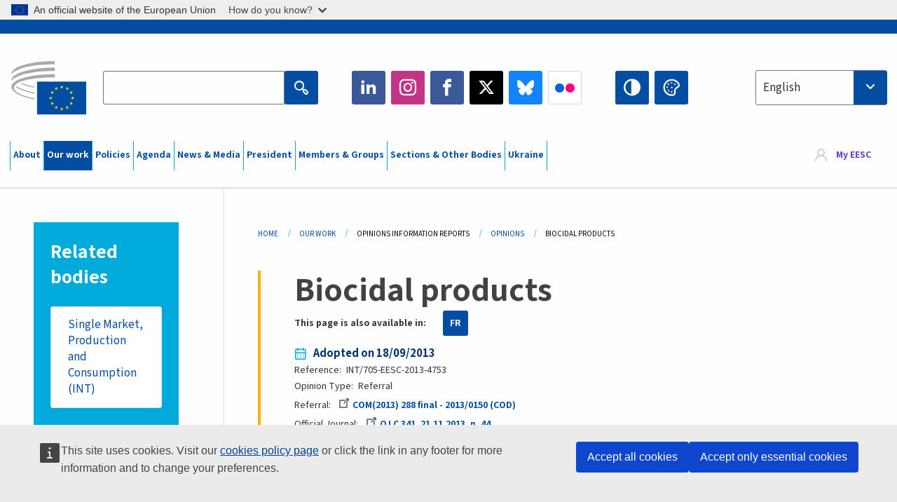

--- FILE ---
content_type: text/html; charset=UTF-8
request_url: https://www.eesc.europa.eu/en/our-work/opinions-information-reports/opinions/biocidal-products
body_size: 30928
content:
<!DOCTYPE html>
<html lang="en" dir="ltr" prefix="og: https://ogp.me/ns#" class="no-js">
  <head>
    <meta charset="utf-8" />
<noscript><style>form.antibot * :not(.antibot-message) { display: none !important; }</style>
</noscript><link rel="manifest" href="/modules/custom/eesc_pwa/assets-root/manifest.json?t4mohz" />
<meta name="description" content="Key points: The EESC:" />
<link rel="canonical" href="https://www.eesc.europa.eu/en/our-work/opinions-information-reports/opinions/biocidal-products" />
<link rel="shortlink" href="https://www.eesc.europa.eu/en/node/53300" />
<link rel="image_src" href="/sites/default/files/2025-12/social-logo.png" />
<link rel="icon" href="/themes/custom/eesc_foundation/eesclogo.svg" />
<meta property="og:site_name" content="European Economic and Social Committee" />
<meta property="og:url" content="https://www.eesc.europa.eu/en/our-work/opinions-information-reports/opinions/biocidal-products" />
<meta property="og:title" content="Biocidal products" />
<meta property="og:image" content="https://www.eesc.europa.eu/sites/default/files/2025-12/social-logo.png" />
<meta property="og:image:url" content="https://www.eesc.europa.eu/sites/default/files/2025-12/social-logo.png" />
<meta property="og:updated_time" content="2024-02-27T18:04:50+00:00" />
<meta property="article:published_time" content="2017-08-02T03:23:00+00:00" />
<meta property="article:modified_time" content="2024-02-27T18:04:50+00:00" />
<link rel="alternate" hreflang="sl" href="" />
<meta name="Generator" content="Drupal 11 (https://www.drupal.org)" />
<meta name="MobileOptimized" content="width" />
<meta name="HandheldFriendly" content="true" />
<meta name="viewport" content="width=device-width, initial-scale=1.0" />
<meta http-equiv="ImageToolbar" content="false" />
<link rel="alternate" hreflang="en" href="https://www.eesc.europa.eu/en/our-work/opinions-information-reports/opinions/biocidal-products" />
<link rel="alternate" hreflang="fr" href="https://www.eesc.europa.eu/fr/our-work/opinions-information-reports/opinions/produits-biocides" />

    <title>Biocidal products | EESC</title>
    <link rel="stylesheet" media="all" href="/sites/default/files/css/css_XK66PpjudXWLHER6rv7NivQEM7PZJVyQePnOEZ2QLnM.css?delta=0&amp;language=en&amp;theme=eesc_foundation&amp;include=[base64]" />
<link rel="stylesheet" media="all" href="https://cdnjs.cloudflare.com/ajax/libs/bootstrap-datepicker/1.10.0/css/bootstrap-datepicker3.standalone.min.css" />
<link rel="stylesheet" media="all" href="/sites/default/files/css/css_NAUPmmuxx9VyD4k3ohx5HTsauZaKXyioHDFu0xkMG7w.css?delta=2&amp;language=en&amp;theme=eesc_foundation&amp;include=[base64]" />
<link rel="stylesheet" media="all" href="/sites/default/files/css/css_WzO7xD9l8FNVu38_3u_-DrgPZlQqJedMHzFKck91fTg.css?delta=3&amp;language=en&amp;theme=eesc_foundation&amp;include=[base64]" />

    
    <link rel="icon" href="/themes/custom/eesc_foundation/favicon.ico" type="image/vnd.microsoft.icon">
  </head>
  <body class="path-our-work-opinions-information-reports-opinions-biocidal-products lang-en section-en main-site user-anonymous path-node node--type-opinion page-node-type-opinion">
  <a href="#main-content" class="show-on-focus skip-link">
    Skip to main content
  </a>
  <script type="application/json">{"utility":"globan","theme":"light","logo":true,"link":true,"mode":false}</script>

    <div class="dialog-off-canvas-main-canvas" data-off-canvas-main-canvas>
    
<div class="off-canvas-wrapper">
      <script type="application/json">{"utility":"cck","url":"https:\/\/www.eesc.europa.eu\/{lang}\/cookie-notice","target":true}</script>

   	<div class="inner-wrap off-canvas-wrapper-inner" id="inner-wrap" data-off-canvas-wrapper>
		<aside id="left-off-canvas-menu" class="off-canvas left-off-canvas-menu position-left" role="complementary" data-off-canvas>
			
		</aside>

		<aside id="right-off-canvas-menu" class="off-canvas right-off-canvas-menu position-right" role="complementary" data-off-canvas>
			
		</aside>

		<div class="off-canvas-content" data-off-canvas-content>
										<header class="row eesc-header" role="banner" aria-label="Site header">
											<div class="large-12 columns eesc-site-branding">
							  <div class="eesc-region-site_branding_header">
    <div id="block-sitebranding" class="block-sitebranding block block-system block-system-branding-block">
  
    

  
          <a href="/en" rel="home">
      <img src="/themes/custom/eesc_foundation/eesclogo.svg" alt="Home" fetchpriority="high" />
    </a>
      

    
</div>
<div id="block-sitename" class="block-sitename block block-block-content block-block-contentd4875072-c7f3-41af-a849-e1bba68da0cf">
  
    

  
          
            <div class="body field field--block-content-body field--name-body field--type-text-with-summary field--label-hidden field__item"><p>European Economic <br>and Social Committee</p></div>
      

    
    
</div>
<nav role="navigation" aria-labelledby="block-main-navigation-mobile-menu" id="block-main-navigation-mobile" class="block-main-navigation-mobile">
            
  <h2 class="block-title visually-hidden" id="block-main-navigation-mobile-menu">Main navigation (Mobile)</h2>
  

        


  <div class="eesc-bar-navigation hide-for-large">
    <div >
      <nav class="menu-bottom-bar" id="menu--main--bottombar" role="navigation" aria-hidden="true">
        <div class="menu-bottom-bar-right">
                        <ul class="menu vertical" data-responsive-menu="drilldown" data-parent-link="true">
    
                <li class="has-submenu menu-item--expanded">
                  <a href="/en/about" data-drupal-link-system-path="node/40950">About</a>
                                          <ul class="submenu menu vertical" data-submenu>
    
                <li class="has-submenu menu-item--expanded">
                  <a class="toggle nolink">Political organisation</a>
                                          <ul class="submenu menu vertical" data-submenu>
    
                <li>
                  <a href="/about/political-organisation/eesc-president">EESC President</a>
                      </li>
                <li>
                  <a href="/en/eesc-figures/vice-president-charge-communication" data-drupal-link-system-path="node/108273">Vice-President Communication</a>
                      </li>
                <li>
                  <a href="/en/eesc-figures/vice-president-charge-budget" data-drupal-link-system-path="node/108227">Vice-President in charge of Budget</a>
                      </li>
                <li>
                  <a href="/en/about/political-organisation/bureau" data-drupal-link-system-path="node/38931">Bureau</a>
                      </li>
                <li>
                  <a href="/en/about/political-organisation/organisational-chart-political" data-drupal-link-system-path="node/40806">Organisational chart (political)</a>
                      </li>
        </ul>
  
              </li>
                <li class="has-submenu menu-item--expanded">
                  <a class="toggle nolink">Administrative organisation</a>
                                          <ul class="submenu menu vertical" data-submenu>
    
                <li>
                  <a href="/en/eesc-figures/secretary-general" data-drupal-link-system-path="node/63278">Secretary General</a>
                      </li>
                <li>
                  <a href="/en/about/administrative-organisation/organisation-chart-administrative" data-drupal-link-system-path="node/40807">Organisational chart (administrative)</a>
                      </li>
        </ul>
  
              </li>
                <li class="has-submenu menu-item--expanded">
                  <a class="toggle nolink">Cooperation with other Institutions</a>
                                          <ul class="submenu menu vertical" data-submenu>
    
                <li>
                  <a href="/en/about/cooperation-other-institutions/eu-cooperation" title="" data-drupal-link-system-path="about/cooperation-other-institutions/eu-cooperation">EU Cooperation</a>
                      </li>
                <li>
                  <a href="/en/about/cooperation-other-institutions/priorities-during-european-presidencies" title="" data-drupal-link-system-path="about/cooperation-other-institutions/priorities-during-european-presidencies">Priorities during the European Presidencies</a>
                      </li>
                <li class="menu-item--collapsed">
                  <a href="/en/initiatives/cyprus-presidency-council-eu" data-drupal-link-system-path="node/134178">Cyprus presidency of the Council of the EU</a>
                      </li>
        </ul>
  
              </li>
                <li class="has-submenu menu-item--expanded">
                  <a class="toggle nolink">Rules </a>
                                          <ul class="submenu menu vertical" data-submenu>
    
                <li>
                  <a href="/en/about/rules-procedure-and-code-conduct-members-eesc" data-drupal-link-system-path="node/68478">Rules of Procedure and Code of Conduct of the Members of the EESC</a>
                      </li>
                <li class="menu-item--collapsed">
                  <a href="/en/sections-other-bodies/other/ethical-committee" data-drupal-link-system-path="node/79053">​​​​​​​​​​​​​​​​​​​​​​The ethical Committee</a>
                      </li>
        </ul>
  
              </li>
        </ul>
  
              </li>
                <li class="has-submenu menu-item--expanded menu-item--active-trail is-active">
                  <a href="/en/our-work" data-drupal-link-system-path="node/52231">Our work</a>
                                          <ul class="submenu menu vertical" data-submenu>
    
                <li class="has-submenu menu-item--expanded menu-item--active-trail is-active">
                  <a class="toggle nolink">Opinions and Information Reports</a>
                                          <ul class="submenu menu vertical" data-submenu>
    
                <li>
                  <a href="https://dmsearch.eesc.europa.eu/search/opinion">Find an opinion / information report </a>
                      </li>
                <li class="menu-item--active-trail is-active">
                  <a href="/en/our-work/opinions-information-reports/opinions" data-drupal-link-system-path="our-work/opinions-information-reports/opinions">Opinions</a>
                      </li>
                <li>
                  <a href="/en/our-work/opinions-information-reports/information-reports" title="" data-drupal-link-system-path="our-work/opinions-information-reports/information-reports">Information reports</a>
                      </li>
                <li>
                  <a href="/en/our-work/opinions-information-reports/position-papers" title="" data-drupal-link-system-path="our-work/opinions-information-reports/position-papers">Position papers</a>
                      </li>
                <li>
                  <a href="/en/our-work/opinions-information-reports/resolutions" title="" data-drupal-link-system-path="our-work/opinions-information-reports/resolutions">Resolutions</a>
                      </li>
                <li>
                  <a href="https://memportal.eesc.europa.eu/WIP/Board" title="">Work in progress</a>
                      </li>
                <li>
                  <a href="/en/our-work/opinions-information-reports/plenary-session-summaries" data-drupal-link-system-path="our-work/opinions-information-reports/plenary-session-summaries">Plenary Session summaries</a>
                      </li>
                <li>
                  <a href="/en/our-work/opinions-information-reports/follow-opinions" title="" data-drupal-link-system-path="our-work/opinions-information-reports/follow-opinions">Follow-up to EESC opinions (European Commission)</a>
                      </li>
        </ul>
  
              </li>
                <li class="has-submenu menu-item--expanded">
                  <a class="toggle nolink">Documents</a>
                                          <ul class="submenu menu vertical" data-submenu>
    
                <li>
                  <a href="https://dmsearch.eesc.europa.eu/search/public" title="">Find a document</a>
                      </li>
        </ul>
  
              </li>
                <li class="has-submenu menu-item--expanded">
                  <a class="toggle nolink">Publications and other work</a>
                                          <ul class="submenu menu vertical" data-submenu>
    
                <li>
                  <a href="/en/our-work/publications-other-work/publications" data-drupal-link-system-path="our-work/publications-other-work/publications">Publications</a>
                      </li>
                <li>
                  <a href="/en/our-work/publications-other-work/thematic-papers" title="" data-drupal-link-system-path="our-work/publications-other-work/thematic-papers">Thematic papers</a>
                      </li>
                <li>
                  <a href="/en/our-work/publications-other-work/studies" data-drupal-link-system-path="our-work/publications-other-work/studies">Studies</a>
                      </li>
                <li>
                  <a href="/en/our-work/publications-other-work/strategic-foresight" data-drupal-link-system-path="node/129796">Strategic foresight</a>
                      </li>
                <li>
                  <a href="/en/our-work/publications-other-work/policy-assessment" data-drupal-link-system-path="our-work/publications-other-work/policy-assessment">Policy assessment</a>
                      </li>
                <li>
                  <a href="/en/our-work/publications-other-work/e-publications" title="" data-drupal-link-system-path="our-work/publications-other-work/e-publications">e-publications</a>
                      </li>
        </ul>
  
              </li>
                <li class="has-submenu menu-item--expanded">
                  <a class="toggle nolink">Civil society and citizens&#039; participation</a>
                                          <ul class="submenu menu vertical" data-submenu>
    
                <li>
                  <a href="/en/initiatives/civil-society-week" data-drupal-link-system-path="node/126032">Civil Society Week</a>
                      </li>
                <li>
                  <a href="/en/agenda/our-events/events/2024-european-elections/news" data-drupal-link-system-path="agenda/our-events/events/2024-european-elections/news">European elections 2024</a>
                      </li>
                <li class="has-submenu menu-item--expanded">
                  <a href="/en/initiatives/civil-society-prize" data-drupal-link-system-path="node/12947">Civil Society Prize</a>
                                          <ul class="submenu menu vertical" data-submenu>
    
                <li>
                  <a href="/en/agenda/our-events/events/eesc-civil-society-prize-2022" data-drupal-link-system-path="node/99879">Presentation</a>
                      </li>
        </ul>
  
              </li>
                <li class="menu-item--collapsed">
                  <a href="/en/our-work/civil-society-citizens-participation/conference-on-future-of-europe" title="" data-drupal-link-system-path="node/88004">The Conference on the Future of Europe</a>
                      </li>
                <li>
                  <a href="http://www.eesc.europa.eu/eptac/en/" title="">European Democracy Passport</a>
                      </li>
                <li>
                  <a href="/en/initiatives/your-europe-your-say" data-drupal-link-system-path="node/52237">Your Europe, Your Say!</a>
                      </li>
                <li>
                  <a href="/en/initiatives/european-citizens-initiative" data-drupal-link-system-path="node/12946">European Citizens&#039; Initiative (ECI)</a>
                      </li>
                <li class="menu-item--collapsed">
                  <a href="/en/initiatives/path-our-industrial-future" data-drupal-link-system-path="node/89815">The path to our industrial future</a>
                      </li>
                <li>
                  <a href="/en/initiatives/youth-climate-and-sustainability-round-tables" data-drupal-link-system-path="node/100118">Youth Climate and Sustainability Round Tables</a>
                      </li>
                <li>
                  <a href="/en/initiatives/eu-organic-awards" data-drupal-link-system-path="node/96124">EU Organic Awards</a>
                      </li>
                <li>
                  <a href="/en/initiatives/civil-society-against-covid-19" data-drupal-link-system-path="node/80545">Civil Society Against COVID 19</a>
                      </li>
                <li class="menu-item--collapsed">
                  <a href="/en/initiatives/eesc-stands-ukraine-organised-civil-society-solidarity-and-action" data-drupal-link-system-path="node/97380">EESC stands with Ukraine</a>
                      </li>
                <li>
                  <a href="https://www.eesc.europa.eu/en/work-with-us/partnership" title="">Partnerships</a>
                      </li>
                <li>
                  <a href="/en/sections-other-bodies/other/relations-national-economic-and-social-councils-european-union" data-drupal-link-system-path="node/86062">Relations with ESCs</a>
                      </li>
        </ul>
  
              </li>
        </ul>
  
              </li>
                <li class="has-submenu menu-item--expanded">
                  <a href="/en/policies" data-drupal-link-system-path="node/52255">Policies</a>
                                          <ul class="submenu menu vertical" data-submenu>
    
                <li class="has-submenu menu-item--expanded">
                  <a class="toggle nolink">Policy areas</a>
                                          <ul class="submenu menu vertical" data-submenu>
    
                <li>
                  <a href="/en/policies/policy-areas/agriculture-rural-development-fisheries" data-drupal-link-system-path="node/52249">Agriculture, Rural Development &amp; Fisheries</a>
                      </li>
                <li class="has-submenu menu-item--expanded">
                  <a href="/en/policies/policy-areas/climate-action" data-drupal-link-system-path="node/12948">Climate Action</a>
                                          <ul class="submenu menu vertical" data-submenu>
    
                <li>
                  <a href="/en/initiatives/un-framework-convention-climate-change" data-drupal-link-system-path="node/101906">Climate Change Conferences (COP)</a>
                      </li>
        </ul>
  
              </li>
                <li>
                  <a href="/en/policies/policy-areas/cohesion-regional-and-urban-policy" data-drupal-link-system-path="node/13027">Cohesion, Regional &amp; Urban Policy</a>
                      </li>
                <li>
                  <a href="/en/policies/policy-areas/consumers" data-drupal-link-system-path="node/12924">Consumers</a>
                      </li>
                <li>
                  <a href="/en/policies/policy-areas/digital-change-and-information-society" data-drupal-link-system-path="node/12930">Digital Change &amp; Information Society</a>
                      </li>
                <li>
                  <a href="/en/policies/policy-areas/economic-and-monetary-union" data-drupal-link-system-path="node/12960">Economic &amp; Monetary Union</a>
                      </li>
                <li>
                  <a href="/en/policies/policy-areas/education-and-training" data-drupal-link-system-path="node/12961">Education &amp; Training</a>
                      </li>
                <li>
                  <a href="/en/policies/policy-areas/employment" data-drupal-link-system-path="node/12963">Employment</a>
                      </li>
                <li>
                  <a href="/en/policies/policy-areas/energy" data-drupal-link-system-path="node/12964">Energy</a>
                      </li>
                <li>
                  <a href="/en/policies/policy-areas/enterprise" data-drupal-link-system-path="node/12927">Enterprise</a>
                      </li>
                <li>
                  <a href="/en/policies/policy-areas/environment" data-drupal-link-system-path="node/12973">Environment</a>
                      </li>
                <li>
                  <a href="/en/policies/policy-areas/external-relations" data-drupal-link-system-path="node/12928">External relations</a>
                      </li>
                <li>
                  <a href="/en/policies/policy-areas/financial-services-and-capital-markets" data-drupal-link-system-path="node/52251">Financial Services &amp; Capital Markets</a>
                      </li>
                <li>
                  <a href="/en/policies/policy-areas/fundamental-and-citizens-rights" data-drupal-link-system-path="node/52250">Fundamental &amp; Citizens Rights</a>
                      </li>
                <li>
                  <a href="/en/policies/policy-areas/housing" data-drupal-link-system-path="node/125336">Housing</a>
                      </li>
                <li>
                  <a href="/en/policies/policy-areas/industry-and-industrial-change" data-drupal-link-system-path="node/12995">Industry &amp; Industrial Change</a>
                      </li>
                <li>
                  <a href="/en/policies/policy-areas/institutional-affairs-and-eu-budget" data-drupal-link-system-path="node/13023">Institutional Affairs &amp; EU Budget</a>
                      </li>
                <li>
                  <a href="/en/policies/policy-areas/migration-and-asylum" data-drupal-link-system-path="node/12992">Migration &amp; Asylum</a>
                      </li>
                <li>
                  <a href="/en/policies/policy-areas/research-and-innovation" data-drupal-link-system-path="node/12970">Research &amp; Innovation</a>
                      </li>
                <li>
                  <a href="/en/policies/policy-areas/services-general-interest" data-drupal-link-system-path="node/13033">Services of General Interest</a>
                      </li>
                <li>
                  <a href="/en/policies/policy-areas/single-market" data-drupal-link-system-path="node/13034">Single Market</a>
                      </li>
                <li>
                  <a href="/en/policies/policy-areas/social-affairs" data-drupal-link-system-path="node/12932">Social Affairs</a>
                      </li>
                <li>
                  <a href="/en/policies/policy-areas/sustainable-development" data-drupal-link-system-path="node/13041">Sustainable Development</a>
                      </li>
                <li>
                  <a href="/en/policies/policy-areas/taxation" data-drupal-link-system-path="node/13042">Taxation</a>
                      </li>
                <li>
                  <a href="/en/policies/policy-areas/transport" data-drupal-link-system-path="node/13044">Transport</a>
                      </li>
        </ul>
  
              </li>
                <li class="has-submenu menu-item--expanded">
                  <a class="toggle nolink">In focus</a>
                                          <ul class="submenu menu vertical" data-submenu>
    
                <li>
                  <a href="/initiatives/policy-focus">Call to EU candidate countries civil society</a>
                      </li>
                <li class="menu-item--collapsed">
                  <a href="/en/initiatives/eesc-stands-ukraine-organised-civil-society-solidarity-and-action" title="" data-drupal-link-system-path="node/97380">EESC stands with Ukraine</a>
                      </li>
                <li class="menu-item--collapsed">
                  <a href="/en/our-work/civil-society-citizens-participation/conference-on-future-of-europe" title="" data-drupal-link-system-path="node/88004">The Conference on the Future of Europe</a>
                      </li>
                <li>
                  <a href="https://circulareconomy.europa.eu/platform/" title="">The European Circular Economy Stakeholder Platform</a>
                      </li>
                <li>
                  <a href="/en/initiatives/european-gender-equality-week" title="" data-drupal-link-system-path="node/102907">European Gender Equality Week</a>
                      </li>
                <li>
                  <a href="/en/agenda/our-events/events/eesc-cop29" data-drupal-link-system-path="node/120300">COP 29</a>
                      </li>
                <li>
                  <a href="/en/initiatives/youth-participation-eesc" data-drupal-link-system-path="node/101717">Youth participation at the EESC</a>
                      </li>
                <li>
                  <a href="/en/initiatives/eu-blue-deal" data-drupal-link-system-path="node/118939">EU Blue Deal</a>
                      </li>
                <li>
                  <a href="/en/tags/cost-living" data-drupal-link-system-path="taxonomy/term/101087">Cost of living</a>
                      </li>
                <li>
                  <a href="/en/agenda/our-events/events/bastion-democracy-helping-journalism-survive-and-thrive" data-drupal-link-system-path="node/120633">ConnectingEU</a>
                      </li>
                <li>
                  <a href="/en/initiatives/eu-rural-pact" data-drupal-link-system-path="node/126492">EU Rural Pact</a>
                      </li>
        </ul>
  
              </li>
        </ul>
  
              </li>
                <li class="has-submenu menu-item--expanded">
                  <a href="/en/agenda" data-drupal-link-system-path="node/52227">Agenda</a>
                                          <ul class="submenu menu vertical" data-submenu>
    
                <li>
                  <a href="/en/agenda/plenary-sessions" title="" data-drupal-link-system-path="agenda/plenary-sessions">Plenary sessions</a>
                      </li>
                <li>
                  <a href="/en/agenda/section-meetings" data-drupal-link-system-path="agenda/section-meetings">All Section/CCMI meetings</a>
                      </li>
                <li>
                  <a href="/en/agenda/upcoming-section-meetings" data-drupal-link-system-path="agenda/upcoming-section-meetings">Upcoming Section/CCMI meetings</a>
                      </li>
                <li class="has-submenu menu-item--expanded">
                  <a class="toggle nolink">Our events</a>
                                          <ul class="submenu menu vertical" data-submenu>
    
                <li>
                  <a href="/en/agenda/our-events/webinars" title="" data-drupal-link-system-path="agenda/our-events/webinars">Webinars</a>
                      </li>
                <li>
                  <a href="/en/agenda/our-events/upcoming-events" title="" data-drupal-link-system-path="agenda/our-events/upcoming-events">Upcoming events</a>
                      </li>
                <li>
                  <a href="/en/agenda/our-events/events" title="" data-drupal-link-system-path="agenda/our-events/events">All events</a>
                      </li>
                <li>
                  <a href="/en/tags/eesc-cultural-events" data-drupal-link-system-path="taxonomy/term/5645">Cultural events</a>
                      </li>
        </ul>
  
              </li>
        </ul>
  
              </li>
                <li class="has-submenu menu-item--expanded">
                  <a href="/en/news-media" data-drupal-link-system-path="node/52226">News &amp; Media</a>
                                          <ul class="submenu menu vertical" data-submenu>
    
                <li>
                  <a href="/en/news-media/news" title="" data-drupal-link-system-path="news-media/news">News</a>
                      </li>
                <li>
                  <a href="/en/news-media/press-releases" data-drupal-link-system-path="news-media/press-releases">Press releases</a>
                      </li>
                <li>
                  <a href="/en/news-media/press-summaries" title="" data-drupal-link-system-path="news-media/press-summaries">Press summaries</a>
                      </li>
                <li>
                  <a href="/en/news-media/eesc-info" title="" data-drupal-link-system-path="news-media/eesc-info">Newsletter - EESC Info</a>
                      </li>
                <li>
                  <a href="https://www.youtube.com/playlist?list=PLzpESVkmkHFlx0n8jh9CCJRotmQPS0xJ1">Reporting From Plenary</a>
                      </li>
                <li>
                  <a href="/en/tags/members-voices" data-drupal-link-system-path="taxonomy/term/101088">Members&#039; Voices</a>
                      </li>
                <li>
                  <a href="/en/news-media/podcasts" data-drupal-link-system-path="node/89668">Podcasts - The Grassroots View</a>
                      </li>
                <li>
                  <a href="/en/news-media/eesc-social-media" data-drupal-link-system-path="node/40938">The EESC on social media</a>
                      </li>
                <li>
                  <a href="/en/news-media/contact-press-office" title="" data-drupal-link-system-path="node/104177">Contact the Press Unit</a>
                      </li>
                <li>
                  <a href="/en/news-media/subscribe-mailing-lists" data-drupal-link-system-path="node/40819">Subscribe to the mailing lists</a>
                      </li>
                <li>
                  <a href="https://www.eesc.europa.eu/avdb" title="">Media library</a>
                      </li>
        </ul>
  
              </li>
                <li>
                  <a href="/en/president" data-drupal-link-system-path="president">President</a>
                      </li>
                <li class="has-submenu menu-item--expanded">
                  <a href="/en/members-groups" data-drupal-link-system-path="node/52215">Members &amp; Groups</a>
                                          <ul class="submenu menu vertical" data-submenu>
    
                <li class="has-submenu menu-item--expanded">
                  <a class="toggle nolink">Members</a>
                                          <ul class="submenu menu vertical" data-submenu>
    
                <li>
                  <a href="/en/members-groups/members/members-and-ccmi-delegates" data-drupal-link-system-path="node/40790">Members &amp; CCMI delegates</a>
                      </li>
                <li>
                  <a href="/en/members-groups/members/former-members" data-drupal-link-system-path="node/40783">Former Members</a>
                      </li>
                <li>
                  <a href="/en/members-groups/members/members-portal" data-drupal-link-system-path="node/40791">Members&#039; Portal</a>
                      </li>
        </ul>
  
              </li>
                <li class="has-submenu menu-item--expanded">
                  <a class="toggle nolink">Groups</a>
                                          <ul class="submenu menu vertical" data-submenu>
    
                <li>
                  <a href="/en/members-groups/groups/employers-group" data-drupal-link-system-path="members-groups/groups/employers-group">Employers&#039; Group</a>
                      </li>
                <li>
                  <a href="/en/members-groups/groups/workers-group" data-drupal-link-system-path="members-groups/groups/workers-group">Workers&#039; Group</a>
                      </li>
                <li>
                  <a href="/en/members-groups/groups/civil-society-organisations-group" data-drupal-link-system-path="members-groups/groups/civil-society-organisations-group">Civil Society Organisations’ Group</a>
                      </li>
        </ul>
  
              </li>
                <li class="has-submenu menu-item--expanded">
                  <a class="toggle nolink">Categories</a>
                                          <ul class="submenu menu vertical" data-submenu>
    
                <li>
                  <a href="/en/members-groups/categories/workers-voice-category" data-drupal-link-system-path="node/92332">Workers&#039; Voice Category</a>
                      </li>
                <li>
                  <a href="/en/members-groups/categories/consumers-and-environment-category-cec" data-drupal-link-system-path="node/12884">Consumers and Environment Category</a>
                      </li>
                <li>
                  <a href="/en/members-groups/categories/farmers-category" data-drupal-link-system-path="node/12885">Farmers Category</a>
                      </li>
                <li>
                  <a href="/en/members-groups/categories/associational-life-category" data-drupal-link-system-path="node/62608">Associational Life Category</a>
                      </li>
                <li>
                  <a href="/en/members-groups/categories/liberal-professions-category" data-drupal-link-system-path="node/57029">Professions category</a>
                      </li>
                <li>
                  <a href="/en/members-groups/categories/msmes-crafts-and-family-business-category" data-drupal-link-system-path="node/12886">MSMEs, Crafts and Family Business Category</a>
                      </li>
                <li>
                  <a href="/en/members-groups/categories/social-economy-category" data-drupal-link-system-path="node/12887">Social Economy Category</a>
                      </li>
                <li>
                  <a href="/en/members-groups/categories/transport-category" data-drupal-link-system-path="node/12888">Transport category</a>
                      </li>
        </ul>
  
              </li>
        </ul>
  
              </li>
                <li class="has-submenu menu-item--expanded">
                  <a href="/en/sections-other-bodies" data-drupal-link-system-path="node/52148">Sections &amp; Other Bodies</a>
                                          <ul class="submenu menu vertical" data-submenu>
    
                <li class="has-submenu menu-item--expanded">
                  <a class="toggle nolink">Sections / Commission</a>
                                          <ul class="submenu menu vertical" data-submenu>
    
                <li>
                  <a href="/en/sections-other-bodies/sections-commission/economic-and-monetary-union-and-economic-and-social-cohesion-eco" data-drupal-link-system-path="node/12916">Economic and Monetary Union and Economic and Social Cohesion (ECO)</a>
                      </li>
                <li>
                  <a href="/en/sections-other-bodies/sections-commission/single-market-production-and-consumption-int" data-drupal-link-system-path="node/12917">Single Market, Production and Consumption (INT)</a>
                      </li>
                <li>
                  <a href="/en/sections-other-bodies/sections-commission/transport-energy-infrastructure-and-information-society-ten" data-drupal-link-system-path="node/12921">Transport, Energy, Infrastructure and Information Society (TEN)</a>
                      </li>
                <li>
                  <a href="/en/sections-other-bodies/sections-commission/section-employment-social-affairs-and-citizenship-soc" data-drupal-link-system-path="node/12920">Employment, Social Affairs and Citizenship (SOC)</a>
                      </li>
                <li>
                  <a href="/en/sections-other-bodies/sections-commission/agriculture-rural-development-and-environment-nat" data-drupal-link-system-path="node/12918">Agriculture, Rural Development and Environment (NAT)</a>
                      </li>
                <li>
                  <a href="/en/sections-other-bodies/sections-commission/external-relations-section-rex" data-drupal-link-system-path="node/12919">External Relations Section (REX)</a>
                      </li>
                <li>
                  <a href="/en/sections-other-bodies/sections-commission/consultative-commission-industrial-change-ccmi" data-drupal-link-system-path="node/12915">Consultative Commission on Industrial Change (CCMI)</a>
                      </li>
        </ul>
  
              </li>
                <li class="has-submenu menu-item--expanded">
                  <a class="toggle nolink">Observatories</a>
                                          <ul class="submenu menu vertical" data-submenu>
    
                <li>
                  <a href="/en/sections-other-bodies/observatories/observatory-digital-transition-and-single-market" data-drupal-link-system-path="node/12891">Observatory of the Digital Transition and the Single Market (DSMO)</a>
                      </li>
                <li>
                  <a href="/en/sections-other-bodies/observatories/sustainable-development-observatory" data-drupal-link-system-path="node/12890">Sustainable Development Observatory (SDO)</a>
                      </li>
                <li>
                  <a href="/en/sections-other-bodies/observatories/labour-market-observatory" data-drupal-link-system-path="node/12889">Labour Market Observatory (LMO)</a>
                      </li>
        </ul>
  
              </li>
                <li class="has-submenu menu-item--expanded">
                  <a class="toggle nolink">Other</a>
                                          <ul class="submenu menu vertical" data-submenu>
    
                <li>
                  <a href="/en/sections-other-bodies/other/ad-hoc-groups-sub-committees/related-opinions" data-drupal-link-system-path="sections-other-bodies/other/ad-hoc-groups-sub-committees/related-opinions">Ad hoc groups &amp; Sub-committees</a>
                      </li>
                <li>
                  <a href="/en/sections-other-bodies/other/liaison-group-european-civil-society-organisations-and-networks" data-drupal-link-system-path="node/40761">Liaison Group</a>
                      </li>
                <li>
                  <a href="/en/sections-other-bodies/other/permanent-group-european-semester" data-drupal-link-system-path="node/61729">Permanent group on the European Semester</a>
                      </li>
                <li>
                  <a href="/en/sections-other-bodies/other/permanent-group-fundamental-rights-and-rule-law" data-drupal-link-system-path="node/65025">Permanent on Fundamental Rights and the Rule of Law</a>
                      </li>
                <li>
                  <a href="/en/sections-other-bodies/other/permanent-group-equality" data-drupal-link-system-path="node/117963">Permanent Group on Equality</a>
                      </li>
                <li>
                  <a href="/en/sections-other-bodies/other/eesc-youth-group" data-drupal-link-system-path="node/116853">EESC Youth Group</a>
                      </li>
                <li>
                  <a href="/en/sections-other-bodies/other/permanent-group-unfccc-conference-parties-cops" data-drupal-link-system-path="node/100658">Permanent Group on the UNFCCC Conference of the parties (COPs)</a>
                      </li>
        </ul>
  
              </li>
        </ul>
  
              </li>
                <li>
                  <a href="/en/initiatives/eesc-stands-ukraine-organised-civil-society-solidarity-and-action" data-drupal-link-system-path="node/97380">Ukraine</a>
                      </li>
        </ul>
  
        </div>
      </nav>
      <div class="title-bar" data-responsive-toggle="menu--main--bottombar" data-hide-for="large">
        <button class="menu-icon" type="button" data-toggle>
          <div class="title-bar-title">Menu</div>
        </button>
        <a class="visually-hidden focusable skip-link" href="#main-content">Skip to Content</a>
      </div>
    </div>
  </div>



  </nav>
<div class="views-exposed-form bef-exposed-form block-eesc-search block block-views block-views-exposed-filter-blockeesc-search-page" data-drupal-selector="views-exposed-form-eesc-search-page" id="block-eesc-search">
  
    

  
          <form action="/en/search" method="get" id="views-exposed-form-eesc-search-page" accept-charset="UTF-8">
  <div class="js-form-item form-item js-form-type-search-api-autocomplete form-item-keywords js-form-item-keywords">
      <label for="edit-keywords">Enter your keywords</label>
        

<input placeholder="Search the EESC website" data-drupal-selector="edit-keywords" data-search-api-autocomplete-search="eesc_search" class="form-autocomplete form-text" data-autocomplete-path="/en/search_api_autocomplete/eesc_search?display=page&amp;&amp;filter=keywords" type="text" id="edit-keywords" name="keywords" value="" size="30" maxlength="128" />


        </div>
<div data-drupal-selector="edit-actions" class="form-actions js-form-wrapper form-wrapper" id="edit-actions">
    <div class='input-wrapper'>

<input class="success button radius js-form-submit form-submit" data-drupal-selector="edit-submit-eesc-search" type="submit" id="edit-submit-eesc-search" value="Apply" />

    </div>       
 </div>


</form>

    
    
</div>
<div id="block-socialmedia" class="block-socialmedia block block-block-content block-block-content9ae21ba5-d3dc-4e88-8585-9153cd176953">
  
    

  
          
            <div class="body field field--block-content-body field--name-body field--type-text-with-summary field--label-hidden field__item"><h2>Follow us</h2><ul><li class="linkedin"><a href="https://www.linkedin.com/company/european-economic-social-committee/" target="_blank" title="LinkedIn"><span aria-hidden="true">&nbsp;</span>LinkedIn</a></li><li class="instagram"><a href="https://www.instagram.com/eu_civilsociety/" target="_blank" title="Instagram"><span aria-hidden="true"> </span>Instagram</a></li><li class="facebook"><a href="https://www.facebook.com/EuropeanEconomicAndSocialCommittee" target="_blank" title="Facebok"><span aria-hidden="true"> </span>Facebook</a></li><li class="twitter"><a href="https://x.com/EU_EESC" target="_blank" title="Twitter"><span aria-hidden="true"> </span>Twitter</a></li><li class="bluesky"><a href="https://bsky.app/profile/eesc.bsky.social" target="_blank" title="Bluesky"><span aria-hidden="true"> </span>Bluesky</a></li><li class="flickr"><a href="https://www.flickr.com/photos/202849617@N07/albums/" target="_blank" title="Flickr"><span aria-hidden="true"> </span>Flickr</a></li></ul></div>
      

    
    
</div>
<div id="block-eeschighcontrast" class="block-eeschighcontrast block block-block-content block-block-content53cdb751-8e3e-4ad1-88ad-e1caad311bac">
  
    

  
          
            <div class="body field field--block-content-body field--name-body field--type-text-with-summary field--label-hidden field__item"><div class="high-contrast-button-wrapper"><button class="high-contrast-button" data-disable="Disabledata-enable=Enableid=&quot;high-contrast-button&quot;">High contrast</button></div>
</div>
      

    
    
</div>
<div id="block-eesccolorselector" class="block-eesccolorselector block block-block-content block-block-content71f2af37-b96e-4bf5-8cf8-9af15de983de">
  
    

  
          
            <div class="body field field--block-content-body field--name-body field--type-text-with-summary field--label-hidden field__item"><h2>Color picker</h2>

<div class="color-picker-button-wrapper"><button aria-controls="color-picker-content" aria-expanded="false" id="color-picker-button">Change colors</button></div>

<div aria-hidden="true" class="input-controls hide" id="color-picker-content">
<div class="controls foreground"><label for="color-picker-foreground-color">Foreground color</label> <input class="foreground-color" id="color-picker-foreground-color" /> <a class="pick-color button" data-target="foreground" href="#" role="button">Pick</a>

<ul class="color-palette"></ul>
</div>

<div class="controls background"><label for="color-picker-background-color">Background color</label> <input class="background-color" id="color-picker-background-color" /> <a class="pick-color button" data-target="background" href="#" role="button">Pick</a>

<ul class="color-palette"></ul>
</div>
<button id="apply-color-picker-changes">Change colors</button><button id="reset-color-picker-changes">Reset colors</button><button id="close-color-picker">Close</button></div>
</div>
      

    
    
</div>
<div id="block-languagedropdownswitcher" class="block-languagedropdownswitcher block block-lang-dropdown block-language-dropdown-blocklanguage-interface">
  
    

  
          <form class="lang-dropdown-form lang_dropdown_form clearfix language_interface" id="lang_dropdown_form_lang-dropdown-form" data-drupal-selector="lang-dropdown-form-2" action="/en/our-work/opinions-information-reports/opinions/biocidal-products" method="post" accept-charset="UTF-8">
  <div class="js-form-item form-item js-form-type-select form-item-lang-dropdown-select js-form-item-lang-dropdown-select form-no-label">
      <label for="edit-lang-dropdown-select" class="show-for-sr">Select your language</label>
        <select style="width:165px" class="lang-dropdown-select-element form-select" data-lang-dropdown-id="lang-dropdown-form" data-drupal-selector="edit-lang-dropdown-select" id="edit-lang-dropdown-select" name="lang_dropdown_select">
            <option value="en"  selected="selected">English</option>
                <option value="bg" >Bulgarian</option>
                <option value="cs" >Czech</option>
                <option value="da" >Danish</option>
                <option value="de" >German</option>
                <option value="el" >Greek</option>
                <option value="es" >Spanish</option>
                <option value="et" >Estonian</option>
                <option value="fi" >Finnish</option>
                <option value="fr" >French</option>
                <option value="ga" >Irish</option>
                <option value="hr" >Croatian</option>
                <option value="hu" >Hungarian</option>
                <option value="it" >Italian</option>
                <option value="lt" >Lithuanian</option>
                <option value="lv" >Latvian</option>
                <option value="mt" >Maltese</option>
                <option value="nl" >Dutch</option>
                <option value="pl" >Polish</option>
                <option value="pt" >Portuguese</option>
                <option value="ro" >Romanian</option>
                <option value="sk" >Slovak</option>
                <option value="sl" >Slovenian</option>
                <option value="sv" >Swedish</option>
      </select>

        </div>


<input data-drupal-selector="edit-es" type="hidden" name="es" value="/es/our-work/opinions-information-reports/opinions/biocidal-products" />



<input data-drupal-selector="edit-bg" type="hidden" name="bg" value="/bg/our-work/opinions-information-reports/opinions/biocidal-products" />



<input data-drupal-selector="edit-cs" type="hidden" name="cs" value="/cs/our-work/opinions-information-reports/opinions/biocidal-products" />



<input data-drupal-selector="edit-da" type="hidden" name="da" value="/da/our-work/opinions-information-reports/opinions/biocidal-products" />



<input data-drupal-selector="edit-en" type="hidden" name="en" value="/en/our-work/opinions-information-reports/opinions/biocidal-products" />



<input data-drupal-selector="edit-de" type="hidden" name="de" value="/de/our-work/opinions-information-reports/opinions/biocidal-products" />



<input data-drupal-selector="edit-et" type="hidden" name="et" value="/et/our-work/opinions-information-reports/opinions/biocidal-products" />



<input data-drupal-selector="edit-fr" type="hidden" name="fr" value="/fr/our-work/opinions-information-reports/opinions/produits-biocides" />



<input data-drupal-selector="edit-el" type="hidden" name="el" value="/el/our-work/opinions-information-reports/opinions/biocidal-products" />



<input data-drupal-selector="edit-ga" type="hidden" name="ga" value="/ga/our-work/opinions-information-reports/opinions/biocidal-products" />



<input data-drupal-selector="edit-hr" type="hidden" name="hr" value="/hr/our-work/opinions-information-reports/opinions/biocidal-products" />



<input data-drupal-selector="edit-it" type="hidden" name="it" value="/it/our-work/opinions-information-reports/opinions/biocidal-products" />



<input data-drupal-selector="edit-lv" type="hidden" name="lv" value="/lv/our-work/opinions-information-reports/opinions/biocidal-products" />



<input data-drupal-selector="edit-lt" type="hidden" name="lt" value="/lt/our-work/opinions-information-reports/opinions/biocidal-products" />



<input data-drupal-selector="edit-hu" type="hidden" name="hu" value="/hu/our-work/opinions-information-reports/opinions/biocidal-products" />



<input data-drupal-selector="edit-mt" type="hidden" name="mt" value="/mt/our-work/opinions-information-reports/opinions/biocidal-products" />



<input data-drupal-selector="edit-nl" type="hidden" name="nl" value="/nl/our-work/opinions-information-reports/opinions/biocidal-products" />



<input data-drupal-selector="edit-pl" type="hidden" name="pl" value="/pl/our-work/opinions-information-reports/opinions/biocidal-products" />



<input data-drupal-selector="edit-pt" type="hidden" name="pt" value="/pt/our-work/opinions-information-reports/opinions/biocidal-products" />



<input data-drupal-selector="edit-fi" type="hidden" name="fi" value="/fi/our-work/opinions-information-reports/opinions/biocidal-products" />



<input data-drupal-selector="edit-ro" type="hidden" name="ro" value="/ro/our-work/opinions-information-reports/opinions/biocidal-products" />



<input data-drupal-selector="edit-sk" type="hidden" name="sk" value="/sk/our-work/opinions-information-reports/opinions/biocidal-products" />



<input data-drupal-selector="edit-sl" type="hidden" name="sl" value="/sl/our-work/opinions-information-reports/opinions/biocidal-products" />



<input data-drupal-selector="edit-sv" type="hidden" name="sv" value="/sv/our-work/opinions-information-reports/opinions/biocidal-products" />



<input data-drupal-selector="edit-ru" type="hidden" name="ru" value="/ru/our-work/opinions-information-reports/opinions/biocidal-products" />



<input data-drupal-selector="edit-uk" type="hidden" name="uk" value="/uk/our-work/opinions-information-reports/opinions/biocidal-products" />

<noscript><div>

<input data-drupal-selector="edit-submit" type="submit" id="edit-submit" name="op" value="Go" class="button js-form-submit form-submit" />

</div></noscript>

<input autocomplete="off" data-drupal-selector="form-9dej2hepcfbox9rpqbdmxxygw9taqqzykq1tiynekg4" type="hidden" name="form_build_id" value="form-9DeJ2HEPCFBoX9RPqBDMxxYgw9taqQZYKq1TiYNekg4" />



<input data-drupal-selector="edit-lang-dropdown-form" type="hidden" name="form_id" value="lang_dropdown_form" />


</form>

    
    
</div>
<div class="language-switcher-language-url block-languageswitcher block block-language block-language-blocklanguage-interface" id="block-languageswitcher" role="navigation">
  
    

  
          
<button class="button" data-toggle="LangModal">
<div class="custom-lang-switcher"><i class="fas fa-globe-europe"></i>EN <i class="fas fa-angle-down"></i></div></button>
  <div class="full reveal" id="LangModal" data-reveal>
    <div class="modal-wrapper">
     <button id="closeModal" class="close-button" data-close aria-label="Close reveal" type="button">
        <span aria-hidden="true">&times;</span>
     </button>
    <h2> Select site language </h2>
     <ul>       <div class="lang-group-a">              <li hreflang="bg" data-drupal-link-system-path="node/53300"><a href="/bg/our-work/opinions-information-reports/opinions/biocidal-products" class="language-link" hreflang="bg" data-drupal-link-system-path="node/53300">Bulgarian</a>
          </li>
                        <li hreflang="cs" data-drupal-link-system-path="node/53300"><a href="/cs/our-work/opinions-information-reports/opinions/biocidal-products" class="language-link" hreflang="cs" data-drupal-link-system-path="node/53300">Czech</a>
          </li>
                        <li hreflang="da" data-drupal-link-system-path="node/53300"><a href="/da/our-work/opinions-information-reports/opinions/biocidal-products" class="language-link" hreflang="da" data-drupal-link-system-path="node/53300">Danish</a>
          </li>
                        <li hreflang="de" data-drupal-link-system-path="node/53300"><a href="/de/our-work/opinions-information-reports/opinions/biocidal-products" class="language-link" hreflang="de" data-drupal-link-system-path="node/53300">German</a>
          </li>
                        <li hreflang="el" data-drupal-link-system-path="node/53300"><a href="/el/our-work/opinions-information-reports/opinions/biocidal-products" class="language-link" hreflang="el" data-drupal-link-system-path="node/53300">Greek</a>
          </li>
                        <li hreflang="en" data-drupal-link-system-path="node/53300" class="is-active-lang is-active" aria-current="page"><a href="/en/our-work/opinions-information-reports/opinions/biocidal-products" class="language-link is-active" hreflang="en" data-drupal-link-system-path="node/53300" aria-current="page">English</a>
          <i class="fas fa-check"></i></li>
                        <li hreflang="es" data-drupal-link-system-path="node/53300"><a href="/es/our-work/opinions-information-reports/opinions/biocidal-products" class="language-link" hreflang="es" data-drupal-link-system-path="node/53300">Spanish</a>
          </li>
                        <li hreflang="et" data-drupal-link-system-path="node/53300"><a href="/et/our-work/opinions-information-reports/opinions/biocidal-products" class="language-link" hreflang="et" data-drupal-link-system-path="node/53300">Estonian</a>
          </li>
                        <li hreflang="fi" data-drupal-link-system-path="node/53300"><a href="/fi/our-work/opinions-information-reports/opinions/biocidal-products" class="language-link" hreflang="fi" data-drupal-link-system-path="node/53300">Finnish</a>
          </li>
                        <li hreflang="fr" data-drupal-link-system-path="node/53300"><a href="/fr/our-work/opinions-information-reports/opinions/produits-biocides" class="language-link" hreflang="fr" data-drupal-link-system-path="node/53300">French</a>
          </li>
                        <li hreflang="ga" data-drupal-link-system-path="node/53300"><a href="/ga/our-work/opinions-information-reports/opinions/biocidal-products" class="language-link" hreflang="ga" data-drupal-link-system-path="node/53300">Irish</a>
          </li>
                        <li hreflang="hr" data-drupal-link-system-path="node/53300"><a href="/hr/our-work/opinions-information-reports/opinions/biocidal-products" class="language-link" hreflang="hr" data-drupal-link-system-path="node/53300">Croatian</a>
          </li>
           </div>                   <div class="lang-group-b">        <li hreflang="hu" data-drupal-link-system-path="node/53300"><a href="/hu/our-work/opinions-information-reports/opinions/biocidal-products" class="language-link" hreflang="hu" data-drupal-link-system-path="node/53300">Hungarian</a>
          </li>
                        <li hreflang="it" data-drupal-link-system-path="node/53300"><a href="/it/our-work/opinions-information-reports/opinions/biocidal-products" class="language-link" hreflang="it" data-drupal-link-system-path="node/53300">Italian</a>
          </li>
                        <li hreflang="lt" data-drupal-link-system-path="node/53300"><a href="/lt/our-work/opinions-information-reports/opinions/biocidal-products" class="language-link" hreflang="lt" data-drupal-link-system-path="node/53300">Lithuanian</a>
          </li>
                        <li hreflang="lv" data-drupal-link-system-path="node/53300"><a href="/lv/our-work/opinions-information-reports/opinions/biocidal-products" class="language-link" hreflang="lv" data-drupal-link-system-path="node/53300">Latvian</a>
          </li>
                        <li hreflang="mt" data-drupal-link-system-path="node/53300"><a href="/mt/our-work/opinions-information-reports/opinions/biocidal-products" class="language-link" hreflang="mt" data-drupal-link-system-path="node/53300">Maltese</a>
          </li>
                        <li hreflang="nl" data-drupal-link-system-path="node/53300"><a href="/nl/our-work/opinions-information-reports/opinions/biocidal-products" class="language-link" hreflang="nl" data-drupal-link-system-path="node/53300">Dutch</a>
          </li>
                        <li hreflang="pl" data-drupal-link-system-path="node/53300"><a href="/pl/our-work/opinions-information-reports/opinions/biocidal-products" class="language-link" hreflang="pl" data-drupal-link-system-path="node/53300">Polish</a>
          </li>
                        <li hreflang="pt" data-drupal-link-system-path="node/53300"><a href="/pt/our-work/opinions-information-reports/opinions/biocidal-products" class="language-link" hreflang="pt" data-drupal-link-system-path="node/53300">Portuguese</a>
          </li>
                        <li hreflang="ro" data-drupal-link-system-path="node/53300"><a href="/ro/our-work/opinions-information-reports/opinions/biocidal-products" class="language-link" hreflang="ro" data-drupal-link-system-path="node/53300">Romanian</a>
          </li>
                        <li hreflang="sk" data-drupal-link-system-path="node/53300"><a href="/sk/our-work/opinions-information-reports/opinions/biocidal-products" class="language-link" hreflang="sk" data-drupal-link-system-path="node/53300">Slovak</a>
          </li>
                        <li hreflang="sl" data-drupal-link-system-path="node/53300"><a href="/sl/our-work/opinions-information-reports/opinions/biocidal-products" class="language-link" hreflang="sl" data-drupal-link-system-path="node/53300">Slovenian</a>
          </li>
                        <li hreflang="sv" data-drupal-link-system-path="node/53300"><a href="/sv/our-work/opinions-information-reports/opinions/biocidal-products" class="language-link" hreflang="sv" data-drupal-link-system-path="node/53300">Swedish</a>
          </li>
          </ul>  </div>
</div> <!-- modal-wrapper -->

    
    
</div>

  </div>

						</div>
																<div class="large-12 columns main-header">
							  <div class="eesc-region-header">
    <nav role="navigation" aria-labelledby="block-mainnavigation-menu" id="block-mainnavigation" class="block-mainnavigation">
            
  <h2 class="block-title visually-hidden" id="block-mainnavigation-menu">Main navigation</h2>
  

        

															<ul class="menu dropdown" data-dropdown-menu>
																																<li class="has-submenu menu-item--expanded">
								<a href="/en/about" data-toggle="dropdown--main-menu-1" data-drupal-link-system-path="node/40950">About</a>
																	<div
										id="dropdown--main-menu-1" class=" menu dropdown--main-menu--pane dropdown-pane" data-dropdown data-hover="true" data-hover-pane="true" data-position="bottom" data-alignment="" tabindex="1">

																				<div class="menu-item-description">
																							<div id="block-aboutmenudescription" class="block-aboutmenudescription block block-block-content block-block-content10df10f7-4c63-4443-a3c5-ececd83f1181">
  
      <h2  class="block-title">ABOUT</h2>
    

  
          
            <div class="body field field--block-content-body field--name-body field--type-text-with-summary field--label-hidden field__item"><p>The European Economic and Social Committee (EESC) is the voice of organised civil society in Europe.</p>

          <p>Find out more about its role and structure at <a class="ext" href="http://www.eesc.europa.eu/en/about" rel="noopener noreferrer" target="_blank" title="http://www.eesc.europa.eu/en/about - Link opens in a new window">http://www.eesc.europa.eu/en/about</a></p></div>
      

    
    
</div>


																					</div>

																<ul class="menu dropdown">

				
																<div class="menu-column items-column-left">
						
						
																						
																												
																																		
																										
																																											
																																																	

																		<li>
																																						<span>Political organisation</span>
																																							<div class="submenu-wrapper">
																											<ul class="menu">
									<li>
						<a href="/about/political-organisation/eesc-president">EESC President</a>
					</li>
									<li>
						<a href="/en/eesc-figures/vice-president-charge-communication" data-drupal-link-system-path="node/108273">Vice-President Communication</a>
					</li>
									<li>
						<a href="/en/eesc-figures/vice-president-charge-budget" data-drupal-link-system-path="node/108227">Vice-President in charge of Budget</a>
					</li>
									<li>
						<a href="/en/about/political-organisation/bureau" data-drupal-link-system-path="node/38931">Bureau</a>
					</li>
									<li>
						<a href="/en/about/political-organisation/organisational-chart-political" data-drupal-link-system-path="node/40806">Organisational chart (political)</a>
					</li>
							</ul>
		
																				</div>
																																					</li>

																																																						</div>
																																		
																																															
																																									
																																			
																				
																										
																				
				
										
													<div class="menu-column items-column-right">
							
																						
																												
																																		
																										
																																											
																																																	

																		<li>
																																						<span>Administrative organisation</span>
																																							<div class="submenu-wrapper">
																											<ul class="menu">
									<li>
						<a href="/en/eesc-figures/secretary-general" data-drupal-link-system-path="node/63278">Secretary General</a>
					</li>
									<li>
						<a href="/en/about/administrative-organisation/organisation-chart-administrative" data-drupal-link-system-path="node/40807">Organisational chart (administrative)</a>
					</li>
							</ul>
		
																				</div>
																																					</li>

																																																					
																																															
																																									
																																			
																				
																										
																				
				
										
						
																						
																												
																																		
																										
																																											
																																																	

																		<li>
																																						<span title="">Cooperation with other Institutions</span>
																																							<div class="submenu-wrapper">
																											<ul class="menu">
									<li>
						<a href="/en/about/cooperation-other-institutions/eu-cooperation" title="" data-drupal-link-system-path="about/cooperation-other-institutions/eu-cooperation">EU Cooperation</a>
					</li>
									<li>
						<a href="/en/about/cooperation-other-institutions/priorities-during-european-presidencies" title="" data-drupal-link-system-path="about/cooperation-other-institutions/priorities-during-european-presidencies">Priorities during the European Presidencies</a>
					</li>
									<li>
						<a href="/en/initiatives/cyprus-presidency-council-eu" data-drupal-link-system-path="node/134178">Cyprus presidency of the Council of the EU</a>
					</li>
							</ul>
		
																				</div>
																																					</li>

																																																					
																																															
																																									
																																			
																				
																										
																				
				
										
						
																						
																												
																																		
																										
																																											
																																																	

																		<li>
																																						<span title="">Rules </span>
																																							<div class="submenu-wrapper">
																											<ul class="menu">
									<li>
						<a href="/en/about/rules-procedure-and-code-conduct-members-eesc" data-drupal-link-system-path="node/68478">Rules of Procedure and Code of Conduct of the Members of the EESC</a>
					</li>
									<li>
						<a href="/en/sections-other-bodies/other/ethical-committee" data-drupal-link-system-path="node/79053">​​​​​​​​​​​​​​​​​​​​​​The ethical Committee</a>
					</li>
							</ul>
		
																				</div>
																																					</li>

																																																																						</div>
																
																																															
																																									
																																			
																				
																										
																				
							</ul>

		
									</div>
															</li>
																				<li class="has-submenu menu-item--expanded menu-item--active-trail is-active">
								<a href="/en/our-work" data-toggle="dropdown--main-menu-2" data-drupal-link-system-path="node/52231">Our work</a>
																	<div
										id="dropdown--main-menu-2" class=" menu dropdown--main-menu--pane dropdown-pane" data-dropdown data-hover="true" data-hover-pane="true" data-position="bottom" data-alignment="" tabindex="1">

																				<div class="menu-item-description">
																							<div id="block-menu-ourwork" class="block-menu-ourwork block block-block-content block-block-content7f4f0e0e-03ab-4257-ba8e-7292ebea66d9">
  
      <h2  class="block-title">OUR WORK</h2>
    

  
          
            <div class="body field field--block-content-body field--name-body field--type-text-with-summary field--label-hidden field__item"><p>The EESC issues between 160 and 190 opinions and information reports a year.</p>

          <p>It also organises several annual initiatives and events with a focus on civil society and citizens’ participation such as the Civil Society Prize, the Civil Society Days, the Your Europe, Your Say youth plenary and the ECI Day.</p>
          
          <p>Find the latest EESC opinions and publications at <a class="ext" href="http://www.eesc.europa.eu/en/our-work/opinions-information-reports/opinions" rel="noopener noreferrer" target="_blank" title="http://www.eesc.europa.eu/en/our-work/opinions-information-reports/opinions - Link opens in a new window">http://www.eesc.europa.eu/en/our-work/opinions-information-reports/opinions</a> and <a class="ext" href="http://www.eesc.europa.eu/en/our-work/publications-other-work/publications" rel="noopener noreferrer" target="_blank" title="http://www.eesc.europa.eu/en/our-work/publications-other-work/publications - Link opens in a new window">http://www.eesc.europa.eu/en/our-work/publications-other-work/publications</a> respectively.</p></div>
      

    
    
</div>


																					</div>

																<ul class="menu dropdown">

				
										
						
																						<div class="menu-column items-column-left">
																
																												
																																		
																										
																																											
																																																	

																		<li>
																																						<span title="">Opinions and Information Reports</span>
																																							<div class="submenu-wrapper">
																											<ul class="menu">
									<li>
						<a href="https://dmsearch.eesc.europa.eu/search/opinion">Find an opinion / information report </a>
					</li>
									<li>
						<a href="/en/our-work/opinions-information-reports/opinions" data-drupal-link-system-path="our-work/opinions-information-reports/opinions">Opinions</a>
					</li>
									<li>
						<a href="/en/our-work/opinions-information-reports/information-reports" title="" data-drupal-link-system-path="our-work/opinions-information-reports/information-reports">Information reports</a>
					</li>
									<li>
						<a href="/en/our-work/opinions-information-reports/position-papers" title="" data-drupal-link-system-path="our-work/opinions-information-reports/position-papers">Position papers</a>
					</li>
									<li>
						<a href="/en/our-work/opinions-information-reports/resolutions" title="" data-drupal-link-system-path="our-work/opinions-information-reports/resolutions">Resolutions</a>
					</li>
									<li>
						<a href="https://memportal.eesc.europa.eu/WIP/Board" title="">Work in progress</a>
					</li>
									<li>
						<a href="/en/our-work/opinions-information-reports/plenary-session-summaries" data-drupal-link-system-path="our-work/opinions-information-reports/plenary-session-summaries">Plenary Session summaries</a>
					</li>
									<li>
						<a href="/en/our-work/opinions-information-reports/follow-opinions" title="" data-drupal-link-system-path="our-work/opinions-information-reports/follow-opinions">Follow-up to EESC opinions (European Commission)</a>
					</li>
							</ul>
		
																				</div>
																																					</li>

																																																					
																																															
																																									
																																			
																				
																										
																				
				
										
						
																						
																												
																																		
																										
																																											
																																																	

																		<li>
																																						<span>Documents</span>
																																							<div class="submenu-wrapper">
																											<ul class="menu">
									<li>
						<a href="https://dmsearch.eesc.europa.eu/search/public" title="">Find a document</a>
					</li>
							</ul>
		
																				</div>
																																					</li>

																																																					
																																															
																																									
																																			
																				
																										
																				
				
										
						
																						
																												
																																		
																										
																																											
																																																	

																		<li>
																																						<span title="">Publications and other work</span>
																																							<div class="submenu-wrapper">
																											<ul class="menu">
									<li>
						<a href="/en/our-work/publications-other-work/publications" data-drupal-link-system-path="our-work/publications-other-work/publications">Publications</a>
					</li>
									<li>
						<a href="/en/our-work/publications-other-work/thematic-papers" title="" data-drupal-link-system-path="our-work/publications-other-work/thematic-papers">Thematic papers</a>
					</li>
									<li>
						<a href="/en/our-work/publications-other-work/studies" data-drupal-link-system-path="our-work/publications-other-work/studies">Studies</a>
					</li>
									<li>
						<a href="/en/our-work/publications-other-work/strategic-foresight" data-drupal-link-system-path="node/129796">Strategic foresight</a>
					</li>
									<li>
						<a href="/en/our-work/publications-other-work/policy-assessment" data-drupal-link-system-path="our-work/publications-other-work/policy-assessment">Policy assessment</a>
					</li>
									<li>
						<a href="/en/our-work/publications-other-work/e-publications" title="" data-drupal-link-system-path="our-work/publications-other-work/e-publications">e-publications</a>
					</li>
							</ul>
		
																				</div>
																																					</li>

																																																					
																																																</div>
																														
																																									
																																			
																				
																										
																				
				
										
						
																															<div class="menu-column items-column-right">
									
																												
																																		
																										
																																											
																																																	

																		<li>
																																						<span title="">Civil society and citizens&#039; participation</span>
																																							<div class="submenu-wrapper">
																											<ul class="menu">
									<li>
						<a href="/en/initiatives/civil-society-week" data-drupal-link-system-path="node/126032">Civil Society Week</a>
					</li>
									<li>
						<a href="/en/agenda/our-events/events/2024-european-elections/news" data-drupal-link-system-path="agenda/our-events/events/2024-european-elections/news">European elections 2024</a>
					</li>
									<li>
						<a href="/en/initiatives/civil-society-prize" data-drupal-link-system-path="node/12947">Civil Society Prize</a>
					</li>
									<li>
						<a href="/en/our-work/civil-society-citizens-participation/conference-on-future-of-europe" title="" data-drupal-link-system-path="node/88004">The Conference on the Future of Europe</a>
					</li>
									<li>
						<a href="http://www.eesc.europa.eu/eptac/en/" title="">European Democracy Passport</a>
					</li>
									<li>
						<a href="/en/initiatives/your-europe-your-say" data-drupal-link-system-path="node/52237">Your Europe, Your Say!</a>
					</li>
									<li>
						<a href="/en/initiatives/european-citizens-initiative" data-drupal-link-system-path="node/12946">European Citizens&#039; Initiative (ECI)</a>
					</li>
									<li>
						<a href="/en/initiatives/path-our-industrial-future" data-drupal-link-system-path="node/89815">The path to our industrial future</a>
					</li>
									<li>
						<a href="/en/initiatives/youth-climate-and-sustainability-round-tables" data-drupal-link-system-path="node/100118">Youth Climate and Sustainability Round Tables</a>
					</li>
									<li>
						<a href="/en/initiatives/eu-organic-awards" data-drupal-link-system-path="node/96124">EU Organic Awards</a>
					</li>
									<li>
						<a href="/en/initiatives/civil-society-against-covid-19" data-drupal-link-system-path="node/80545">Civil Society Against COVID 19</a>
					</li>
									<li>
						<a href="/en/initiatives/eesc-stands-ukraine-organised-civil-society-solidarity-and-action" data-drupal-link-system-path="node/97380">EESC stands with Ukraine</a>
					</li>
									<li>
						<a href="https://www.eesc.europa.eu/en/work-with-us/partnership" title="">Partnerships</a>
					</li>
									<li>
						<a href="/en/sections-other-bodies/other/relations-national-economic-and-social-councils-european-union" data-drupal-link-system-path="node/86062">Relations with ESCs</a>
					</li>
							</ul>
		
																				</div>
																																					</li>

																																																					
																																																														</div>
														
																																									
																																			
																				
																										
																				
							</ul>

		
									</div>
															</li>
																				<li class="has-submenu menu-item--expanded">
								<a href="/en/policies" data-toggle="dropdown--main-menu-3" data-drupal-link-system-path="node/52255">Policies</a>
																	<div
										id="dropdown--main-menu-3" class=" menu dropdown--main-menu--pane dropdown-pane" data-dropdown data-hover="true" data-hover-pane="true" data-position="bottom" data-alignment="" tabindex="1">

																				<div class="menu-item-description">
																							<div id="block-policiesmenudescription" class="block-policiesmenudescription block block-block-content block-block-content0a95f5f1-4361-4c2a-a6a8-735db793b16f">
  
      <h2  class="block-title">POLICIES</h2>
    

  
          
            <div class="body field field--block-content-body field--name-body field--type-text-with-summary field--label-hidden field__item"><p>The EESC is active in a wide range of areas, from social affairs to economy, energy and sustainability.</p>

            <p>Learn more about our policy areas and policy highlights at <a class="ext" href="http://www.eesc.europa.eu/en/policies" rel="noopener noreferrer" target="_blank" title="http://www.eesc.europa.eu/en/policies - Link opens in a new window">http://www.eesc.europa.eu/en/policies</a></p></div>
      

    
    
</div>


																					</div>

																<ul class="menu dropdown">

				
										
						
																						
																												<div class="menu-column items-column-left">
																				
																																		
																										
																																											
																																																	

																		<li>
																																						<span>Policy areas</span>
																																							<div class="submenu-wrapper">
																											<ul class="menu">
									<li>
						<a href="/en/policies/policy-areas/agriculture-rural-development-fisheries" data-drupal-link-system-path="node/52249">Agriculture, Rural Development &amp; Fisheries</a>
					</li>
									<li>
						<a href="/en/policies/policy-areas/climate-action" data-drupal-link-system-path="node/12948">Climate Action</a>
					</li>
									<li>
						<a href="/en/policies/policy-areas/cohesion-regional-and-urban-policy" data-drupal-link-system-path="node/13027">Cohesion, Regional &amp; Urban Policy</a>
					</li>
									<li>
						<a href="/en/policies/policy-areas/consumers" data-drupal-link-system-path="node/12924">Consumers</a>
					</li>
									<li>
						<a href="/en/policies/policy-areas/digital-change-and-information-society" data-drupal-link-system-path="node/12930">Digital Change &amp; Information Society</a>
					</li>
									<li>
						<a href="/en/policies/policy-areas/economic-and-monetary-union" data-drupal-link-system-path="node/12960">Economic &amp; Monetary Union</a>
					</li>
									<li>
						<a href="/en/policies/policy-areas/education-and-training" data-drupal-link-system-path="node/12961">Education &amp; Training</a>
					</li>
									<li>
						<a href="/en/policies/policy-areas/employment" data-drupal-link-system-path="node/12963">Employment</a>
					</li>
									<li>
						<a href="/en/policies/policy-areas/energy" data-drupal-link-system-path="node/12964">Energy</a>
					</li>
									<li>
						<a href="/en/policies/policy-areas/enterprise" data-drupal-link-system-path="node/12927">Enterprise</a>
					</li>
									<li>
						<a href="/en/policies/policy-areas/environment" data-drupal-link-system-path="node/12973">Environment</a>
					</li>
									<li>
						<a href="/en/policies/policy-areas/external-relations" data-drupal-link-system-path="node/12928">External relations</a>
					</li>
									<li>
						<a href="/en/policies/policy-areas/financial-services-and-capital-markets" data-drupal-link-system-path="node/52251">Financial Services &amp; Capital Markets</a>
					</li>
									<li>
						<a href="/en/policies/policy-areas/fundamental-and-citizens-rights" data-drupal-link-system-path="node/52250">Fundamental &amp; Citizens Rights</a>
					</li>
									<li>
						<a href="/en/policies/policy-areas/housing" data-drupal-link-system-path="node/125336">Housing</a>
					</li>
									<li>
						<a href="/en/policies/policy-areas/industry-and-industrial-change" data-drupal-link-system-path="node/12995">Industry &amp; Industrial Change</a>
					</li>
									<li>
						<a href="/en/policies/policy-areas/institutional-affairs-and-eu-budget" data-drupal-link-system-path="node/13023">Institutional Affairs &amp; EU Budget</a>
					</li>
									<li>
						<a href="/en/policies/policy-areas/migration-and-asylum" data-drupal-link-system-path="node/12992">Migration &amp; Asylum</a>
					</li>
									<li>
						<a href="/en/policies/policy-areas/research-and-innovation" data-drupal-link-system-path="node/12970">Research &amp; Innovation</a>
					</li>
									<li>
						<a href="/en/policies/policy-areas/services-general-interest" data-drupal-link-system-path="node/13033">Services of General Interest</a>
					</li>
									<li>
						<a href="/en/policies/policy-areas/single-market" data-drupal-link-system-path="node/13034">Single Market</a>
					</li>
									<li>
						<a href="/en/policies/policy-areas/social-affairs" data-drupal-link-system-path="node/12932">Social Affairs</a>
					</li>
									<li>
						<a href="/en/policies/policy-areas/sustainable-development" data-drupal-link-system-path="node/13041">Sustainable Development</a>
					</li>
									<li>
						<a href="/en/policies/policy-areas/taxation" data-drupal-link-system-path="node/13042">Taxation</a>
					</li>
									<li>
						<a href="/en/policies/policy-areas/transport" data-drupal-link-system-path="node/13044">Transport</a>
					</li>
							</ul>
		
																				</div>
																																					</li>

																																																					
																																															
																																										</div>
																										
																																			
																				
																										
																				
				
										
						
																						
																																							<div class="menu-column items-column-right">
											
																																		
																										
																																											
																																																	

																		<li>
																																						<span>In focus</span>
																																							<div class="submenu-wrapper">
																											<ul class="menu">
									<li>
						<a href="/initiatives/policy-focus">Call to EU candidate countries civil society</a>
					</li>
									<li>
						<a href="/en/initiatives/eesc-stands-ukraine-organised-civil-society-solidarity-and-action" title="" data-drupal-link-system-path="node/97380">EESC stands with Ukraine</a>
					</li>
									<li>
						<a href="/en/our-work/civil-society-citizens-participation/conference-on-future-of-europe" title="" data-drupal-link-system-path="node/88004">The Conference on the Future of Europe</a>
					</li>
									<li>
						<a href="https://circulareconomy.europa.eu/platform/" title="">The European Circular Economy Stakeholder Platform</a>
					</li>
									<li>
						<a href="/en/initiatives/european-gender-equality-week" title="" data-drupal-link-system-path="node/102907">European Gender Equality Week</a>
					</li>
									<li>
						<a href="/en/agenda/our-events/events/eesc-cop29" data-drupal-link-system-path="node/120300">COP 29</a>
					</li>
									<li>
						<a href="/en/initiatives/youth-participation-eesc" data-drupal-link-system-path="node/101717">Youth participation at the EESC</a>
					</li>
									<li>
						<a href="/en/initiatives/eu-blue-deal" data-drupal-link-system-path="node/118939">EU Blue Deal</a>
					</li>
									<li>
						<a href="/en/tags/cost-living" data-drupal-link-system-path="taxonomy/term/101087">Cost of living</a>
					</li>
									<li>
						<a href="/en/agenda/our-events/events/bastion-democracy-helping-journalism-survive-and-thrive" data-drupal-link-system-path="node/120633">ConnectingEU</a>
					</li>
									<li>
						<a href="/en/initiatives/eu-rural-pact" data-drupal-link-system-path="node/126492">EU Rural Pact</a>
					</li>
							</ul>
		
																				</div>
																																					</li>

																																																					
																																															
																																																						</div>
												
																																			
																				
																										
																				
							</ul>

		
									</div>
															</li>
																				<li class="has-submenu menu-item--expanded">
								<a href="/en/agenda" data-toggle="dropdown--main-menu-4" data-drupal-link-system-path="node/52227">Agenda</a>
																	<div
										id="dropdown--main-menu-4" class=" menu dropdown--main-menu--pane dropdown-pane" data-dropdown data-hover="true" data-hover-pane="true" data-position="bottom" data-alignment="" tabindex="1">

																				<div class="menu-item-description">
																							<div id="block-agendamenudescription" class="block-agendamenudescription block block-block-content block-block-contentaaab8bc2-6330-4c58-8b98-47fff8441d99">
  
      <h2  class="block-title">AGENDA</h2>
    

  
          
            <div class="body field field--block-content-body field--name-body field--type-text-with-summary field--label-hidden field__item"><p>The EESC holds nine plenary sessions per year. It also organises many conferences, public hearings and high-level debates related to its work.</p>

            <p>Find out more about our upcoming events at <a class="ext" href="http://www.eesc.europa.eu/en/agenda/our-events/upcoming-events" rel="noopener noreferrer" target="_blank" title="http://www.eesc.europa.eu/en/agenda/our-events/upcoming-events - Link opens in a new window">http://www.eesc.europa.eu/en/agenda/our-events/upcoming-events</a></p></div>
      

    
    
</div>


																					</div>

																<ul class="menu dropdown">

				
										
						
																						
																												
																																		<div class="menu-column items-column-left">
																								
																										
																																											
																																																	

																		<li>
																																						<a href="/en/agenda/plenary-sessions" title="" data-drupal-link-system-path="agenda/plenary-sessions">Plenary sessions</a>
																																					</li>

																																																					
																																															
																																									
																																			
																				
																										
																				
				
										
						
																						
																												
																																		
																										
																																											
																																																	

																		<li>
																																						<a href="/en/agenda/section-meetings" data-drupal-link-system-path="agenda/section-meetings">All Section/CCMI meetings</a>
																																					</li>

																																																					
																																															
																																									
																																			
																				
																										
																				
				
										
						
																						
																												
																																		
																										
																																											
																																																	

																		<li>
																																						<a href="/en/agenda/upcoming-section-meetings" data-drupal-link-system-path="agenda/upcoming-section-meetings">Upcoming Section/CCMI meetings</a>
																																					</li>

																																																					
																																															
																																									
																																				</div>
																						
																				
																										
																				
				
										
						
																						
																												
																																															<div class="menu-column items-column-right">
													
																										
																																											
																																																	

																		<li>
																																						<span title="">Our events</span>
																																							<div class="submenu-wrapper">
																											<ul class="menu">
									<li>
						<a href="/en/agenda/our-events/webinars" title="" data-drupal-link-system-path="agenda/our-events/webinars">Webinars</a>
					</li>
									<li>
						<a href="/en/agenda/our-events/upcoming-events" title="" data-drupal-link-system-path="agenda/our-events/upcoming-events">Upcoming events</a>
					</li>
									<li>
						<a href="/en/agenda/our-events/events" title="" data-drupal-link-system-path="agenda/our-events/events">All events</a>
					</li>
									<li>
						<a href="/en/tags/eesc-cultural-events" data-drupal-link-system-path="taxonomy/term/5645">Cultural events</a>
					</li>
							</ul>
		
																				</div>
																																					</li>

																																																					
																																															
																																									
																																														</div>
										
																				
																										
																				
							</ul>

		
									</div>
															</li>
																				<li class="has-submenu menu-item--expanded">
								<a href="/en/news-media" data-toggle="dropdown--main-menu-5" data-drupal-link-system-path="node/52226">News &amp; Media</a>
																	<div
										id="dropdown--main-menu-5" class=" menu dropdown--main-menu--pane dropdown-pane" data-dropdown data-hover="true" data-hover-pane="true" data-position="bottom" data-alignment="" tabindex="1">

																				<div class="menu-item-description">
																							<div id="block-newsmediamenudescription" class="block-newsmediamenudescription block block-block-content block-block-contentad147abc-e0fa-401e-8a54-efc9f34a0b09">
  
      <h2  class="block-title">NEWS &amp; MEDIA</h2>
    

  
          
            <div class="body field field--block-content-body field--name-body field--type-text-with-summary field--label-hidden field__item"><p>Here you can find news and information about the EESC'swork, including its social media accounts, the EESC Info newsletter, photo galleries and videos.</p>

            <p>Read the latest EESC news <a class="ext" href="http://www.eesc.europa.eu/en/news-media/news" rel="noopener noreferrer" target="_blank" title="http://www.eesc.europa.eu/en/news-media/news - Link opens in a new window">http://www.eesc.europa.eu/en/news-media/news</a> and press releases <a class="ext" href="http://www.eesc.europa.eu/en/news-media/press-releases" rel="noopener noreferrer" target="_blank" title="http://www.eesc.europa.eu/en/news-media/press-releases - Link opens in a new window">http://www.eesc.europa.eu/en/news-media/press-releases</a></p></div>
      

    
    
</div>


																					</div>

																<ul class="menu dropdown">

				
										
						
																						
																												
																																		
																																								<div class="menu-column items-column-left">
														
																																											
																																																	

																		<li>
																																						<a href="/en/news-media/news" title="" data-drupal-link-system-path="news-media/news">News</a>
																																					</li>

																																																					
																																															
																																									
																																			
																				
																										
																				
				
										
						
																						
																												
																																		
																										
																																											
																																																	

																		<li>
																																						<a href="/en/news-media/press-releases" data-drupal-link-system-path="news-media/press-releases">Press releases</a>
																																					</li>

																																																					
																																															
																																									
																																			
																				
																										
																				
				
										
						
																						
																												
																																		
																										
																																											
																																																	

																		<li>
																																						<a href="/en/news-media/press-summaries" title="" data-drupal-link-system-path="news-media/press-summaries">Press summaries</a>
																																					</li>

																																																					
																																															
																																									
																																			
																				
																										
																				
				
										
						
																						
																												
																																		
																										
																																											
																																																	

																		<li>
																																						<a href="/en/news-media/eesc-info" title="" data-drupal-link-system-path="news-media/eesc-info">Newsletter - EESC Info</a>
																																					</li>

																																																					
																																															
																																									
																																			
																				
																										
																				
				
										
						
																						
																												
																																		
																										
																																											
																																																	

																		<li>
																																						<a href="https://www.youtube.com/playlist?list=PLzpESVkmkHFlx0n8jh9CCJRotmQPS0xJ1">Reporting From Plenary</a>
																																					</li>

																																																					
																																															
																																									
																																			
																				
																										
																				
				
										
						
																						
																												
																																		
																										
																																											
																																																	

																		<li>
																																						<a href="/en/tags/members-voices" data-drupal-link-system-path="taxonomy/term/101088">Members&#039; Voices</a>
																																					</li>

																																																					
																																															
																																									
																																			
																				
																										
																				
				
										
						
																						
																												
																																		
																										
																																											
																																																	

																		<li>
																																						<a href="/en/news-media/podcasts" data-drupal-link-system-path="node/89668">Podcasts - The Grassroots View</a>
																																					</li>

																																																					
																																															
																																									
																																			
																				
																										
																				
				
										
						
																						
																												
																																		
																										
																																											
																																																	

																		<li>
																																						<a href="/en/news-media/eesc-social-media" data-drupal-link-system-path="node/40938">The EESC on social media</a>
																																					</li>

																																																					
																																															
																																									
																																			
																				
																										
																				
				
										
						
																						
																												
																																		
																										
																																											
																																																	

																		<li>
																																						<a href="/en/news-media/contact-press-office" title="" data-drupal-link-system-path="node/104177">Contact the Press Unit</a>
																																					</li>

																																																					
																																															
																																									
																																			
																				
																										
																				
				
										
						
																						
																												
																																		
																										
																																											
																																																	

																		<li>
																																						<a href="/en/news-media/subscribe-mailing-lists" data-drupal-link-system-path="node/40819">Subscribe to the mailing lists</a>
																																					</li>

																																																					
																																															
																																									
																																			
																														</div>
									
																										
																				
				
										
						
																						
																												
																																		
																										
																																											
																																																	

																		<li>
																																						<a href="https://www.eesc.europa.eu/avdb" title="">Media library</a>
																																					</li>

																																																					
																																															
																																									
																																			
																				
																										
																				
							</ul>

		
									</div>
															</li>
																				<li>
								<a href="/en/president" data-toggle="dropdown--main-menu-6" data-drupal-link-system-path="president">President</a>
															</li>
																				<li class="has-submenu menu-item--expanded">
								<a href="/en/members-groups" data-toggle="dropdown--main-menu-7" data-drupal-link-system-path="node/52215">Members &amp; Groups</a>
																	<div
										id="dropdown--main-menu-7" class=" menu dropdown--main-menu--pane dropdown-pane" data-dropdown data-hover="true" data-hover-pane="true" data-position="bottom" data-alignment="" tabindex="1">

																				<div class="menu-item-description">
																							<div id="block-membersgroupsmenudescription" class="block-membersgroupsmenudescription block block-block-content block-block-content8f7d1762-cfe0-4727-a646-c26be10cba13">
  
      <h2  class="block-title">MEMBERS &amp; GROUPS</h2>
    

  
          
            <div class="body field field--block-content-body field--name-body field--type-text-with-summary field--label-hidden field__item"><p>The EESC brings together representatives from all areas of organised civil society, who give their independent advice on EU policies and legislation. The EESC's326 Members are organised into three groups: Employers, Workers and Various Interests.</p>

            <p>Find out more about our Members and groups at <a class="ext" href="http://www.eesc.europa.eu/en/members-groups" rel="noopener noreferrer" target="_blank" title="http://www.eesc.europa.eu/en/members-groups - Link opens in a new window">http://www.eesc.europa.eu/en/members-groups</a></p></div>
      

    
    
</div>


																					</div>

																<ul class="menu dropdown">

				
										
						
																						
																												
																																		
																										
																																											<div class="menu-column items-column-left">
																														
																																																	

																		<li>
																																						<span title="">Members</span>
																																							<div class="submenu-wrapper">
																											<ul class="menu">
									<li>
						<a href="/en/members-groups/members/members-and-ccmi-delegates" data-drupal-link-system-path="node/40790">Members &amp; CCMI delegates</a>
					</li>
									<li>
						<a href="/en/members-groups/members/former-members" data-drupal-link-system-path="node/40783">Former Members</a>
					</li>
									<li>
						<a href="/en/members-groups/members/members-portal" data-drupal-link-system-path="node/40791">Members&#039; Portal</a>
					</li>
							</ul>
		
																				</div>
																																					</li>

																																																					
																																															
																																									
																																			
																				
																										
																				
				
										
						
																						
																												
																																		
																										
																																											
																																																	

																		<li>
																																						<span>Groups</span>
																																							<div class="submenu-wrapper">
																											<ul class="menu">
									<li>
						<a href="/en/members-groups/groups/employers-group" data-drupal-link-system-path="members-groups/groups/employers-group">Employers&#039; Group</a>
					</li>
									<li>
						<a href="/en/members-groups/groups/workers-group" data-drupal-link-system-path="members-groups/groups/workers-group">Workers&#039; Group</a>
					</li>
									<li>
						<a href="/en/members-groups/groups/civil-society-organisations-group" data-drupal-link-system-path="members-groups/groups/civil-society-organisations-group">Civil Society Organisations’ Group</a>
					</li>
							</ul>
		
																				</div>
																																					</li>

																																																					
																																															
																																									
																																			
																				
																											</div>
																
																				
				
										
						
																						
																												
																																		
																										
																																																											<div class="menu-column items-column-right">
																
																																																	

																		<li>
																																						<span title="">Categories</span>
																																							<div class="submenu-wrapper">
																											<ul class="menu">
									<li>
						<a href="/en/members-groups/categories/workers-voice-category" data-drupal-link-system-path="node/92332">Workers&#039; Voice Category</a>
					</li>
									<li>
						<a href="/en/members-groups/categories/consumers-and-environment-category-cec" data-drupal-link-system-path="node/12884">Consumers and Environment Category</a>
					</li>
									<li>
						<a href="/en/members-groups/categories/farmers-category" data-drupal-link-system-path="node/12885">Farmers Category</a>
					</li>
									<li>
						<a href="/en/members-groups/categories/associational-life-category" data-drupal-link-system-path="node/62608">Associational Life Category</a>
					</li>
									<li>
						<a href="/en/members-groups/categories/liberal-professions-category" data-drupal-link-system-path="node/57029">Professions category</a>
					</li>
									<li>
						<a href="/en/members-groups/categories/msmes-crafts-and-family-business-category" data-drupal-link-system-path="node/12886">MSMEs, Crafts and Family Business Category</a>
					</li>
									<li>
						<a href="/en/members-groups/categories/social-economy-category" data-drupal-link-system-path="node/12887">Social Economy Category</a>
					</li>
									<li>
						<a href="/en/members-groups/categories/transport-category" data-drupal-link-system-path="node/12888">Transport category</a>
					</li>
							</ul>
		
																				</div>
																																					</li>

																																																					
																																															
																																									
																																			
																				
																																		</div>
							
																				
							</ul>

		
									</div>
															</li>
																				<li class="has-submenu menu-item--expanded">
								<a href="/en/sections-other-bodies" data-toggle="dropdown--main-menu-8" data-drupal-link-system-path="node/52148">Sections &amp; Other Bodies</a>
																	<div
										id="dropdown--main-menu-8" class=" menu dropdown--main-menu--pane dropdown-pane" data-dropdown data-hover="true" data-hover-pane="true" data-position="bottom" data-alignment="" tabindex="1">

																				<div class="menu-item-description">
																							<div id="block-sectionsotherbodiesmenudescription" class="block-sectionsotherbodiesmenudescription block block-block-content block-block-content5f47b7d2-34bb-468b-a3fd-f76a56637f8f">
  
      <h2  class="block-title">SECTIONS &amp; OTHER BODIES</h2>
    

  
          
            <div class="body field field--block-content-body field--name-body field--type-text-with-summary field--label-hidden field__item"><p>The EESC has six sections, specialising in concrete topics of relevance to the citizens of the European Union, ranging from social to economic affairs, energy, environment, external relations or the internal market.</p>

            <p>Find out more at <a class="ext" href="http://www.eesc.europa.eu/en/sections-other-bodies" rel="noopener noreferrer" target="_blank" title="http://www.eesc.europa.eu/en/sections-other-bodies - Link opens in a new window">http://www.eesc.europa.eu/en/sections-other-bodies</a></p></div>
      

    
    
</div>

																					</div>

																<ul class="menu dropdown">

				
										
						
																						
																												
																																		
																										
																																											
																																																	<div class="menu-column items-column-left">
																																		

																		<li>
																																						<span>Sections / Commission</span>
																																							<div class="submenu-wrapper">
																											<ul class="menu">
									<li>
						<a href="/en/sections-other-bodies/sections-commission/economic-and-monetary-union-and-economic-and-social-cohesion-eco" data-drupal-link-system-path="node/12916">Economic and Monetary Union and Economic and Social Cohesion (ECO)</a>
					</li>
									<li>
						<a href="/en/sections-other-bodies/sections-commission/single-market-production-and-consumption-int" data-drupal-link-system-path="node/12917">Single Market, Production and Consumption (INT)</a>
					</li>
									<li>
						<a href="/en/sections-other-bodies/sections-commission/transport-energy-infrastructure-and-information-society-ten" data-drupal-link-system-path="node/12921">Transport, Energy, Infrastructure and Information Society (TEN)</a>
					</li>
									<li>
						<a href="/en/sections-other-bodies/sections-commission/section-employment-social-affairs-and-citizenship-soc" data-drupal-link-system-path="node/12920">Employment, Social Affairs and Citizenship (SOC)</a>
					</li>
									<li>
						<a href="/en/sections-other-bodies/sections-commission/agriculture-rural-development-and-environment-nat" data-drupal-link-system-path="node/12918">Agriculture, Rural Development and Environment (NAT)</a>
					</li>
									<li>
						<a href="/en/sections-other-bodies/sections-commission/external-relations-section-rex" data-drupal-link-system-path="node/12919">External Relations Section (REX)</a>
					</li>
									<li>
						<a href="/en/sections-other-bodies/sections-commission/consultative-commission-industrial-change-ccmi" data-drupal-link-system-path="node/12915">Consultative Commission on Industrial Change (CCMI)</a>
					</li>
							</ul>
		
																				</div>
																																					</li>

																																																					
																																															
																																									
																																			
																				
																										
																					</div>
												
				
										
						
																						
																												
																																		
																										
																																											
																																																																			<div class="menu-column items-column-right">
																		

																		<li>
																																						<span>Observatories</span>
																																							<div class="submenu-wrapper">
																											<ul class="menu">
									<li>
						<a href="/en/sections-other-bodies/observatories/observatory-digital-transition-and-single-market" data-drupal-link-system-path="node/12891">Observatory of the Digital Transition and the Single Market (DSMO)</a>
					</li>
									<li>
						<a href="/en/sections-other-bodies/observatories/sustainable-development-observatory" data-drupal-link-system-path="node/12890">Sustainable Development Observatory (SDO)</a>
					</li>
									<li>
						<a href="/en/sections-other-bodies/observatories/labour-market-observatory" data-drupal-link-system-path="node/12889">Labour Market Observatory (LMO)</a>
					</li>
							</ul>
		
																				</div>
																																					</li>

																																																					
																																															
																																									
																																			
																				
																										
																				
				
										
						
																						
																												
																																		
																										
																																											
																																																	

																		<li>
																																						<span title="">Other</span>
																																							<div class="submenu-wrapper">
																											<ul class="menu">
									<li>
						<a href="/en/sections-other-bodies/other/ad-hoc-groups-sub-committees/related-opinions" data-drupal-link-system-path="sections-other-bodies/other/ad-hoc-groups-sub-committees/related-opinions">Ad hoc groups &amp; Sub-committees</a>
					</li>
									<li>
						<a href="/en/sections-other-bodies/other/liaison-group-european-civil-society-organisations-and-networks" data-drupal-link-system-path="node/40761">Liaison Group</a>
					</li>
									<li>
						<a href="/en/sections-other-bodies/other/permanent-group-european-semester" data-drupal-link-system-path="node/61729">Permanent group on the European Semester</a>
					</li>
									<li>
						<a href="/en/sections-other-bodies/other/permanent-group-fundamental-rights-and-rule-law" data-drupal-link-system-path="node/65025">Permanent on Fundamental Rights and the Rule of Law</a>
					</li>
									<li>
						<a href="/en/sections-other-bodies/other/permanent-group-equality" data-drupal-link-system-path="node/117963">Permanent Group on Equality</a>
					</li>
									<li>
						<a href="/en/sections-other-bodies/other/eesc-youth-group" data-drupal-link-system-path="node/116853">EESC Youth Group</a>
					</li>
									<li>
						<a href="/en/sections-other-bodies/other/permanent-group-unfccc-conference-parties-cops" data-drupal-link-system-path="node/100658">Permanent Group on the UNFCCC Conference of the parties (COPs)</a>
					</li>
							</ul>
		
																				</div>
																																					</li>

																																																					
																																															
																																									
																																			
																				
																										
																										</div>
					
							</ul>

		
									</div>
															</li>
																				<li>
								<a href="/en/initiatives/eesc-stands-ukraine-organised-civil-society-solidarity-and-action" data-toggle="dropdown--main-menu-9" data-drupal-link-system-path="node/97380">Ukraine</a>
															</li>
											</ul>
					


		
		
  </nav>

  </div>

						</div>
						<div class="large-2 columns right-header">
																<span id="eesc-user-menu--wrapper"></span>
													</div>
									</header>
									<div class="row">
															</div>

			
			
			<div class="row main-wrapper">
													<div id="sidebar-first" class="cell medium-3 medium-order-1 columns sidebar" role="complementary">
													  <div class="eesc-region-sidebar_first">
    <div class="views-element-container block-views-block-policies-related-content-block block block-views block-views-blockpolicies-related-content-block" id="block-views-block-policies-related-content-block">
  
      <h2  class="block-title">Related bodies</h2>
    

  
          <div><div class="share-rss--wrapper">

  
    <div class="rss-button">
      
  </div>
</div>
<div class="term-view-page-description">
</div>
<div class="pinned-block--wrapper"></div>
<div class="js-view-dom-id-aa4dd7de09cb80c3d8346469e7dcf2450478f561547309a132532e334f6f56ff">
  
  
  

  
      <div class="pagination-wrapper">
    
      </div>

  

  <div class="list-default">
  
  <ul>

          <li><div class="views-field views-field-field-related-sections"><div class="field-content"><a href="/en/sections-other-bodies/sections-commission/single-market-production-and-consumption-int" hreflang="en">Single Market, Production and Consumption (INT)</a></div></div></li>
    
  </ul>

</div>

  
  
  
  <div class="pagination-wrapper">
    
      </div>
</div>
</div>

    
    
</div>
<div class="views-element-container block-views-block-policies-related-areas-block block block-views block-views-blockpolicies-related-areas-block" id="block-views-block-policies-related-areas-block">
  
      <h2  class="block-title">Related areas</h2>
    

  
          <div><div class="share-rss--wrapper">

  
    <div class="rss-button">
      
  </div>
</div>
<div class="term-view-page-description">
</div>
<div class="pinned-block--wrapper"></div>
<div class="js-view-dom-id-a564a7be11270fda5d52d73e09cf181f18b7c9df39400da76f769902b7190eda">
  
  
  

  
      <div class="pagination-wrapper">
    
      </div>

  

  <div class="list-default">
  
  <ul>

          <li><div class="views-field views-field-title"><span class="field-content"><a href="/en/policies/policy-areas/agriculture-rural-development-fisheries" hreflang="en">Agriculture, Rural Development &amp; Fisheries</a></span></div></li>
    
  </ul>

</div>

  
  
  
  <div class="pagination-wrapper">
    
      </div>
</div>
</div>

    
    
</div>

  </div>

																								</div>
								<main id="main" class="cell medium-9 medium-order-2 columns" role="main">
											<div class="region-highlighted panel eesc-region-highlighted"><div data-drupal-messages-fallback class="hidden"></div></div>										<a id="main-content"></a>
																<div class="page-title-region">
															  <div class="eesc-region-page_title_top">
    <div id="block-breadcrumbs" class="block-breadcrumbs block block-system block-system-breadcrumb-block">
  
    

  
            <nav role="navigation" aria-labelledby="system-breadcrumb">
    <h2 id="system-breadcrumb" class="show-for-sr">Breadcrumb</h2>
    <ul class="breadcrumbs">
              <li>
                      <a href="/en">Home</a>
                  </li>
              <li>
                      <a href="/en/our-work">Our Work</a>
                  </li>
              <li>
                      Opinions Information Reports
                  </li>
              <li>
                      <a href="/en/our-work/opinions-information-reports/opinions">Opinions</a>
                  </li>
            <li class="current"><span class="show-for-sr">Current: </span> Biocidal products</li>
    </ul>
  </nav>

    
    
</div>

  </div>

																						  <div class="eesc-region-page_title_bottom">
    <div id="block-pagetitle" class="block-pagetitle block block-core block-page-title-block">
  
    

  
          
  <h1>  <span class="color-indicator-int">Biocidal products</span>
</h1>


    
    
</div>

  </div>

																				</div>
										<section>
						  <div class="eesc-region-content">
    <div id="block-eesc-foundation-content" class="block-eesc-foundation-content block block-system block-system-main-block">
  
    

  
          
  <div class="group-metadata eesc-metada-region color-indicator-int">
    
            <div class="field field--node-dynamic-block-fieldnode-available-languages field--name-dynamic-block-fieldnode-available-languages field--type-ds field--label-hidden field__item">
<div class="available-laguages-for-page-wrapper">
  <p class="available-laguages-title"> This page is also available in:</p><ul class="language-switcher-language-url squares square-inline-laguages"><li class="language-FR square small-square">
            <a href="/fr/our-work/opinions-information-reports/opinions/produits-biocides" title="French">FR</a>
          </li></ul>
      </div></div>
      

            <div class="field field--node-field-display-date field--name-field-display-date field--type-datetime field--label-hidden field__item"><div class="status-display-bureau-date">Adopted on 18/09/2013</div></div>
      

  <div class="field field--node-field-opinion-reference field--name-field-opinion-reference field--type-string field--label-inline clearfix">
    <div class="field-label">Reference</div>
                  <div class="field__item">INT/705-EESC-2013-4753</div>
              </div>


  <div class="field field--node-field-opinion-type field--name-field-opinion-type field--type-entity-reference field--label-inline clearfix">
    <div class="field-label">Opinion Type</div>
                  <div class="field__item">Referral</div>
              </div>


  <div class="field field--node-field-commission-references field--name-field-commission-references field--type-link field--label-inline clearfix">
    <div class="field-label">Referral</div>
        <div class="field__items">
                    <div class="field__item"><a href="http://eur-lex.europa.eu/LexUriServ/LexUriServ.do?uri=CELEX:52013PC0288:EN:NOT">COM(2013) 288 final - 2013/0150 (COD)</a></div>
                </div>
      </div>


  <div class="field field--node-field-official-journal field--name-field-official-journal field--type-link field--label-inline clearfix">
    <div class="field-label">Official Journal</div>
                  <div class="field__item"><a href="http://eur-lex.europa.eu/legal-content/EN/TXT/?uri=uriserv:OJ.C_.2013.341.01.0044.01.ENG">OJ C 341, 21.11.2013, p. 44</a></div>
              </div>


<div  id="group-rapporteur-wrapper" class="rapporteur--wrapper">
    
  <div class="field field--node-field-rapporteur field--name-field-rapporteur field--type-link field--label-inline clearfix">
    <div class="field-label">Rapporteur</div>
                  <div class="field__item"><a href="http://memberspage.eesc.europa.eu/Detail.aspx?id=16427&amp;f=0&amp;s=0&amp;o1=0&amp;o2=0&amp;o3=0">Mr Pedro Narro</a></div>
              </div>


            <div class="field field--node-field-rapporteur-group field--name-field-rapporteur-group field--type-entity-reference field--label-hidden field__item">Civil Society Organisations - GR III</div>
      

            <div class="field field--node-field-rapporteur-nationality field--name-field-rapporteur-nationality field--type-entity-reference field--label-hidden field__item">Spain</div>
      

  </div>
<div  id="group-plenary-wrapper" class="plenary--wrapper">
    
  <div class="field field--node-field-plenary-session-number field--name-field-plenary-session-number field--type-string field--label-inline clearfix">
    <div class="field-label">Plenary session number</div>
                  <div class="field__item">492</div>
              </div>


            <div class="field field--node-field-plenary-session-date field--name-field-plenary-session-date field--type-daterange field--label-hidden field__item"><time datetime="2013-09-18T12:00:00Z">Sep 18, 2013</time>
 - <time datetime="2013-09-19T12:00:00Z">Sep 19, 2013</time>
</div>
      

  </div>
      <div class="field field--node-field-tags field--name-field-tags field--type-entity-reference field--label-hidden field__items">
              <div class="field__item"><a href="/en/tags/agriculture" hreflang="en">Agriculture</a></div>
              <div class="field__item"><a href="/en/tags/food-safety" hreflang="en">Food safety</a></div>
              <div class="field__item"><a href="/en/tags/food-sustainability" hreflang="en">Food sustainability</a></div>
          </div>
  

  </div>

  <div class="main-right-wrapper" id="eesc-magellan-anchor-bottom">
<div class="node node--type-opinion node--view-mode-full ds-1col ds-1col-wh-magellan-region clearfix">

  

  
  
  <div class="documents">
				<div class="dfu-data">
				<div class="document-label" role="heading" aria-level="2">Download — EESC opinion: Biocidal products</div>
				<div class="dfu-metadata">
				<div class="file-extension file-docx">docx</div><div class="dfu-file">
					<div class="dfu-document">
					<span class="file-lang">
					<a href="https://webapi2016.eesc.europa.eu/v1/documents/ces4753-2013_00_00_tra_ac_bg.doc/content" target="_blank" title="[bg] [docx] - Становище на ЕИСК: Biocidal products - Връзката се отваря в нов прозорец">bg</a>
					</span>
					</div>
					</div><div class="dfu-file">
					<div class="dfu-document">
					<span class="file-lang">
					<a href="https://webapi2016.eesc.europa.eu/v1/documents/ces4753-2013_00_00_tra_ac_cs.doc/content" target="_blank" title="[cs] [docx] - stanovisko EHSV: Biocidal products - odkaz se otevře v novém okně">cs</a>
					</span>
					</div>
					</div><div class="dfu-file">
					<div class="dfu-document">
					<span class="file-lang">
					<a href="https://webapi2016.eesc.europa.eu/v1/documents/ces4753-2013_00_00_tra_ac_da.doc/content" target="_blank" title="[da] [docx] - Udvalgets udtalelse: Biocidal products - Linket åbner i et nyt vindue">da</a>
					</span>
					</div>
					</div><div class="dfu-file">
					<div class="dfu-document">
					<span class="file-lang">
					<a href="https://webapi2016.eesc.europa.eu/v1/documents/ces4753-2013_00_00_tra_ac_de.doc/content" target="_blank" title="[de] [docx] - Stellungnahme des Ausschusses: Biocidal products - Link wird in einem neuen Fenster geöffnet">de</a>
					</span>
					</div>
					</div><div class="dfu-file">
					<div class="dfu-document">
					<span class="file-lang">
					<a href="https://webapi2016.eesc.europa.eu/v1/documents/ces4753-2013_00_00_tra_ac_el.doc/content" target="_blank" title="[el] [docx] - Γνωμοδότηση της ΕΟΚΕ: Biocidal products - Ο σύνδεσμος ανοίγει σε νέο παράθυρο">el</a>
					</span>
					</div>
					</div><div class="dfu-file">
					<div class="dfu-document">
					<span class="file-lang">
					<a href="https://webapi2016.eesc.europa.eu/v1/documents/ces4753-2013_00_00_tra_ac_en.doc/content" target="_blank" title="[en] [docx] - EESC opinion: Biocidal products - Link opens in new window">en</a>
					</span>
					</div>
					</div><div class="dfu-file">
					<div class="dfu-document">
					<span class="file-lang">
					<a href="https://webapi2016.eesc.europa.eu/v1/documents/ces4753-2013_00_00_tra_ac_es.doc/content" target="_blank" title="[es] [docx] - Dictamen del CESE: Biocidal products - El enlace abre en una nueva ventana">es</a>
					</span>
					</div>
					</div><div class="dfu-file">
					<div class="dfu-document">
					<span class="file-lang">
					<a href="https://webapi2016.eesc.europa.eu/v1/documents/ces4753-2013_00_00_tra_ac_et.doc/content" target="_blank" title="[et] [docx] - EMSK arvamus: Biocidal products - Link avaneb uues aknas">et</a>
					</span>
					</div>
					</div><div class="dfu-file">
					<div class="dfu-document">
					<span class="file-lang">
					<a href="https://webapi2016.eesc.europa.eu/v1/documents/ces4753-2013_00_00_tra_ac_fi.doc/content" target="_blank" title="[fi] [docx] - ETSK:n lausunto: Biocidal products - Linkki avautuu uuteen ikkunaan">fi</a>
					</span>
					</div>
					</div><div class="dfu-file">
					<div class="dfu-document">
					<span class="file-lang">
					<a href="https://webapi2016.eesc.europa.eu/v1/documents/ces4753-2013_00_00_tra_ac_fr.doc/content" target="_blank" title="[fr] [docx] - Avis du CESE: Biocidal products - Le lien s’ouvre dans une nouvelle fenêtre">fr</a>
					</span>
					</div>
					</div><div class="dfu-file">
					<div class="dfu-document">
					<span class="file-lang">
					<a href="https://webapi2016.eesc.europa.eu/v1/documents/ces4753-2013_00_00_tra_ac_hr.doc/content" target="_blank" title="[hr] [docx] - Mišljenje EGSO-a: Biocidal products - Poveznica se otvara u novom prozoru">hr</a>
					</span>
					</div>
					</div><div class="dfu-file">
					<div class="dfu-document">
					<span class="file-lang">
					<a href="https://webapi2016.eesc.europa.eu/v1/documents/ces4753-2013_00_00_tra_ac_hu.doc/content" target="_blank" title="[hu] [docx] - EGSZB-vélemény: Biocidal products - A link új ablakban nyílik meg">hu</a>
					</span>
					</div>
					</div><div class="dfu-file">
					<div class="dfu-document">
					<span class="file-lang">
					<a href="https://webapi2016.eesc.europa.eu/v1/documents/ces4753-2013_00_00_tra_ac_it.doc/content" target="_blank" title="[it] [docx] - Parere del CESE: Biocidal products - Il link si apre in una nuova finestra">it</a>
					</span>
					</div>
					</div><div class="dfu-file">
					<div class="dfu-document">
					<span class="file-lang">
					<a href="https://webapi2016.eesc.europa.eu/v1/documents/ces4753-2013_00_00_tra_ac_lt.doc/content" target="_blank" title="[lt] [docx] - EESRK nuomonė: Biocidal products - Nuoroda atsidaro naujame lange">lt</a>
					</span>
					</div>
					</div><div class="dfu-file">
					<div class="dfu-document">
					<span class="file-lang">
					<a href="https://webapi2016.eesc.europa.eu/v1/documents/ces4753-2013_00_00_tra_ac_lv.doc/content" target="_blank" title="[lv] [docx] - EESK atzinums: Biocidal products - Saite atvērsies jaunā logā">lv</a>
					</span>
					</div>
					</div><div class="dfu-file">
					<div class="dfu-document">
					<span class="file-lang">
					<a href="https://webapi2016.eesc.europa.eu/v1/documents/ces4753-2013_00_00_tra_ac_mt.doc/content" target="_blank" title="[mt] [docx] - Opinjoni tal-KESE: Biocidal products - Il-link tiftaħ f’paġna ġdida">mt</a>
					</span>
					</div>
					</div><div class="dfu-file">
					<div class="dfu-document">
					<span class="file-lang">
					<a href="https://webapi2016.eesc.europa.eu/v1/documents/ces4753-2013_00_00_tra_ac_nl.doc/content" target="_blank" title="[nl] [docx] - advies EESC: Biocidal products - link opent in een nieuw venster">nl</a>
					</span>
					</div>
					</div><div class="dfu-file">
					<div class="dfu-document">
					<span class="file-lang">
					<a href="https://webapi2016.eesc.europa.eu/v1/documents/ces4753-2013_00_00_tra_ac_pl.doc/content" target="_blank" title="[pl] [docx] - Opinia EKES-u: Biocidal products - Link otwiera się w nowym oknie">pl</a>
					</span>
					</div>
					</div><div class="dfu-file">
					<div class="dfu-document">
					<span class="file-lang">
					<a href="https://webapi2016.eesc.europa.eu/v1/documents/ces4753-2013_00_00_tra_ac_pt.doc/content" target="_blank" title="[pt] [docx] - Parecer do CESE: Biocidal products - Hiperligação abre numa nova janela">pt</a>
					</span>
					</div>
					</div><div class="dfu-file">
					<div class="dfu-document">
					<span class="file-lang">
					<a href="https://webapi2016.eesc.europa.eu/v1/documents/ces4753-2013_00_00_tra_ac_ro.doc/content" target="_blank" title="[ro] [docx] - Avizul CESE: Biocidal products - Link-ul se deschide într-o nouă fereastră">ro</a>
					</span>
					</div>
					</div><div class="dfu-file">
					<div class="dfu-document">
					<span class="file-lang">
					<a href="https://webapi2016.eesc.europa.eu/v1/documents/ces4753-2013_00_00_tra_ac_sk.doc/content" target="_blank" title="[sk] [docx] - Stanovisko EHSV: Biocidal products - link sa otvorí v novom okne">sk</a>
					</span>
					</div>
					</div><div class="dfu-file">
					<div class="dfu-document">
					<span class="file-lang">
					<a href="https://webapi2016.eesc.europa.eu/v1/documents/ces4753-2013_00_00_tra_ac_sl.doc/content" target="_blank" title="[sl] [docx] - Mnenje EESO: Biocidal products - Povezava se odpre v novem oknu">sl</a>
					</span>
					</div>
					</div><div class="dfu-file">
					<div class="dfu-document">
					<span class="file-lang">
					<a href="https://webapi2016.eesc.europa.eu/v1/documents/ces4753-2013_00_00_tra_ac_sv.doc/content" target="_blank" title="[sv] [docx] - EESK:s yttrande: Biocidal products - Länken öppnas i ett nytt fönster">sv</a>
					</span>
					</div>
					</div></div></div></div>
            <div class="body field field--node-body field--name-body field--type-text-with-summary field--label-hidden field__item"><h3>Key points:</h3>
<p>The EESC:</p>
<ul>
	<li>
		regrets that, during the process of adopting the new European legislation on biocidal products, the Commission, the Council and Parliament have not given prior consideration to the distortions that confused and unclear transitional rules could create;</li>
	<li>
		agrees that changes need to be made to the Biocidal Products Regulation before it enters into force, so as to facilitate the transition from Directive 98/8/EC;</li>
	<li>
		welcomes the changes made to the transitional measures concerning treated articles, and the evaluation of existing active substance and biocidal products</li>
	<li>
		calls on the Commission to ensure that the innovative provision on the mandatory sharing of studies on environmental fate and behaviour relating to Annex II of Regulation (EC) No&nbsp;1451/2007, does not distort competition or have a detrimental impact on companies&#39; innovation capacity;</li>
	<li>
		is in favour of dealing with other important matters in the context of this legislative modification, such as access to information, the definition of products of the biocidal products family and the obligation to share data.</li>
</ul>
<p><strong>Relevant EESC opinion:</strong></p>
<ul>
	<li>
		<a href="http://eur-lex.europa.eu/LexUriServ/LexUriServ.do?uri=CELEX:52010AE0253:EN:NOT" target="_blank">Opinion on the use of biocidal products</a> (INT/493).</li>
</ul>
<p>For more information please contact the <a href="http://www.eesc.europa.eu/?i=portal.en.groups-sections-observatories-contact-form&amp;d=6" target="_blank">INT Section Secretariat</a>.</p></div>
      

<div  data-magellan-target="related-links" id="related-links" class="group-related-links field-group-div">
  <h2>Related links</h2>
    
<div  id="group-related-links-in-wrapper" class="group-inner-wrapper">
    
      <div class="field field--node-field-related-links field--name-field-related-links field--type-link field--label-hidden field__items">
              <div class="field__item"><a href="http://ec.europa.eu/environment/biocides/revision.htm">European Commission, DG Environment</a></div>
              <div class="field__item"><a href="http://www.europarl.europa.eu/oeil/popups/ficheprocedure.do?reference=COM(2013)0288&amp;l=en">European Parliament, Legislative Observatory</a></div>
              <div class="field__item"><a href="http://ec.europa.eu/prelex/detail_dossier_real.cfm?CL=en&amp;DosId=202655">PreLex - Monitoring of the decision-making process between institutions</a></div>
              <div class="field__item"><a href="http://europa.eu/rapid/press-release_IP-09-913_en.htm">Press Release</a></div>
          </div>
  

  </div>
  </div>

  
</div>
      <div class="group-right eesc-magellan-region">
  
          <div class="extra-actions">
              <div class="group-personalisation">
            <div class="personalisation-item-wrapper--full">
      <script type="application/json" data-personalisation-selector="item-settings">[{"label":"Opinions - All","entity_type_id":"node_type","entity_id":"","bundle":"opinion","promoted":"1","group_bundle":"all"},{"label":"Agriculture, Rural Development \u0026 Fisheries - Opinions","entity_type_id":"taxonomy_term","entity_id":"100983","bundle":"notification_items","promoted":"1","group_bundle":"policy","parent_label":"Notification items","parent_entity_id":"100980","is_group":"0"},{"label":"Single Market, Production and Consumption (INT) - Opinions","entity_type_id":"taxonomy_term","entity_id":"101003","bundle":"notification_items","promoted":"1","group_bundle":"section","parent_label":"Notification items","parent_entity_id":"101000","is_group":"0"}]</script>

  </div>

      </div>
    
    
          <div id="social-sharing-widgets" class="social-sharing-widgets" aria-hidden="true">
    <script type="application/json">
        {
        "service": "sbkm",
        "version": "2.0",
        "target": true,
        "shortenurl": true,
        "selection": true,
        "more": [
            "twitter",
            "facebook",
            "linkedin",
            "e-mail",
            "whatsapp",
            "bluesky"
        ]
        }
    </script>
</div>              </div>
    
          
            <div class="field-eesc-magellan field field--node-dynamic-token-fieldnode-eesc-magellan field--name-dynamic-token-fieldnode-eesc-magellan field--type-ds field--label-hidden field__item"><div class="magellan-container" data-sticky-container id="eesc-magellan-anchor-top"><div class="sticky magellan-sticky-container" data-sticky="" data-anchor="eesc-magellan-region" data-margin-top="3" data-sticky-on="large" data-deep-linking="true" data-top-anchor="eesc-magellan-anchor-top:bottom" data-btm-anchor="eesc-magellan-anchor-bottom:bottom"><ul class="vertical menu" data-magellan="" data-offset="50"><li class="group-related-links"><a href="#related-links">Related links</a></li></ul></div>
</div></div>
      

      </div>

</div>


    
    
</div>
<div id="block-eesc-foundation-hideglobalbanner" class="block-eesc-foundation-hideglobalbanner block block-block-content block-block-content9aeb3d3d-b145-40c8-835d-87ccdd699b1a">
  
    

  
          
            <div class="body field field--block-content-body field--name-body field--type-text-with-summary field--label-hidden field__item"><style>
/*.wt-globan--center {
display:none!important;}*/
</style></div>
      

    
    
</div>

  </div>

					</section>
				</main>
			</div>
							<div id="personalisation-stream-modal"></div>
										<footer class="footer" role="contentinfo">
					<div class="row">
													<div id="footer-middle" class="large-12 columns">
								  <div class="eesc-region-footer_main">
    <div id="block-footer" class="block-footer block block-block-content block-block-contentda297c68-0061-43d8-bcf8-6fccacb37b59">
  
    

  
          
            <div class="body field field--block-content-body field--name-body field--type-text-with-summary field--label-hidden field__item"><div class="footer-section-1"><h2>Contact</h2><ul><li><a href="/en/contact/how-get-eesc">How to reach us</a></li><li><a href="/en/contact/visit-eesc">Visit the EESC</a></li><li><a href="/en/contact/general-enquiries">General enquiries</a></li></ul></div><div class="footer-section-2"><h2>General information</h2><ul><li><a class="ext" href="https://dmsearch.eesc.europa.eu/search/public" target="_blank" rel="noopener noreferrer" title="Document register - Link opens in a new window">Document register</a></li><li><a href="/en/general-information/library">Library</a></li></ul></div><div class="footer-section-3"><h2>Legal information</h2><ul><li><a href="/en/legal-information/data-protection-eesc">Data protection&nbsp;at the EESC</a></li><li><a href="/en/legal-information/environmental-statement">Environmental Statement</a></li></ul><h2>Transparency</h2><ul><li><a href="https://www.eesc.europa.eu/en/transparency-measures" target="_blank">Transparency measures</a></li><li><a href="https://www.eesc.europa.eu/en/access-documents">Access to EESC documents</a></li><li><a href="https://www.eesc.europa.eu/en/members-travel-expenses-and-allowances-0">Members Travel expenses and allowances</a></li><li><a href="/en/occupational-activities-former-senior-officials-eesc-after-leaving-service">Activities of former senior officials</a></li><li><a href="https://www.eesc.europa.eu/en/accessibility-statement">Accessibility statement</a></li></ul></div><div class="footer-section-5"><h2>Our website</h2><ul><li><a href="/en/sitemap">Sitemap</a></li><li><a href="/en/recent-content.rss">RSS</a></li></ul></div><div class="footer-section-6"><h2>Work with us</h2><ul><li><a href="/en/work-with-us/jobs">Jobs</a></li><li><a href="/en/work-with-us/traineeships">Traineeships</a></li><li><a href="/en/work-with-us/public-procurement">Public procurement</a></li><li><a href="/en/work-with-us/partnership">Partnerships</a></li></ul></div><div class="footer-section-7"><h2>Other institutions</h2><div class="footer-section-8"><ul><li><a href="/en/other-institutions/cooperation-other-eu-institutions-partnerships">EESC in cooperation with other institutions</a></li><li><a href="http://www.eesc.europa.eu/en/ceslink">CESLink</a></li><li><a class="ext" href="https://www.lecese.fr/en" target="_blank" rel="noopener noreferrer" title="Economic, Social and Environmental Council (France) - Link opens in a new window">Economic, Social and Environmental Council (France)&nbsp;</a></li></ul></div></div></div>
      

    
    
</div>

  </div>

							</div>
											</div>
				</footer>
								</div>
	</div>
</div>

  </div>

  <script>if ("serviceWorker" in navigator) {
  window.addEventListener("load",
    function() {
      window.navigator.serviceWorker
        .register("/modules/custom/eesc_pwa/js/service-worker.js", {scope: window.drupalSettings.path.baseUrl})
        .then(function(registration) { console.log("Service Worker registered. Scope: " + registration.scope); })
        .catch(function(err) { console.log("Service Worker registration failed: " + err); });
    }
  );
}</script>
<script type="application/json">{"utility":"piwik","siteID":"ea5f6352-d159-4dbd-94cb-d08e2f229947","sitePath":["git.fpfis.tech.ec.europa.eu\/ec-europa\/eesc-eesc-reference"],"instance":"testing"}</script>

  <script type="application/json" data-drupal-selector="drupal-settings-json">{"path":{"baseUrl":"\/","pathPrefix":"en\/","currentPath":"node\/53300","currentPathIsAdmin":false,"isFront":false,"currentLanguage":"en"},"pluralDelimiter":"\u0003","suppressDeprecationErrors":true,"ajaxPageState":{"libraries":"[base64]","theme":"eesc_foundation","theme_token":null},"ajaxTrustedUrl":{"form_action_p_pvdeGsVG5zNF_XLGPTvYSKCf43t8qZYSwcfZl2uzM":true,"\/en\/search":true},"data":{"extlink":{"extTarget":true,"extTargetAppendNewWindowDisplay":false,"extTargetAppendNewWindowLabel":"(opens in a new window)","extTargetNoOverride":false,"extNofollow":false,"extTitleNoOverride":false,"extNoreferrer":true,"extFollowNoOverride":false,"extClass":"ext","extLabel":"(link is external)","extImgClass":false,"extSubdomains":false,"extExclude":"","extInclude":"","extCssExclude":".documents, .eesc-document, .readmore-summary, .footer-online-newsletter-social, .access-eesc-docs-region-label, .president-slider-media, .menu-column, .my-network-menu-header","extCssInclude":"","extCssExplicit":"","extAlert":false,"extAlertText":"This link will take you to an external web site. We are not responsible for their content.","extHideIcons":false,"mailtoClass":"0","telClass":"","mailtoLabel":"(link sends email)","telLabel":"(link is a phone number)","extUseFontAwesome":false,"extIconPlacement":"prepend","extPreventOrphan":false,"extFaLinkClasses":"fa fa-external-link","extFaMailtoClasses":"fa fa-envelope-o","extAdditionalLinkClasses":"","extAdditionalMailtoClasses":"","extAdditionalTelClasses":"","extFaTelClasses":"fa fa-phone","allowedDomains":null,"extExcludeNoreferrer":""}},"eescPersonalisation":{"labels":{"main":{"labelOn":"Follow this item","labelOff":"Follow this item"},"main_teaser":{"labelOn":"Follow this item","labelOff":"Follow this item"},"categories":{"labelOn":"Follow","labelOff":"Follow"}},"routes":{"collection":"\/en\/eesc-personalisation\/api\/v1\/subscriptions","create":"\/en\/eesc-personalisation\/api\/v1\/subscriptions","get":"\/en\/eesc-personalisation\/api\/v1\/subscriptions\/%sid","update":"\/en\/eesc-personalisation\/api\/v1\/subscriptions\/%sid","update.anonymous":"\/en\/eesc-personalisation\/api\/v1\/subscriptions\/%sid\/%uid","delete":"\/en\/eesc-personalisation\/api\/v1\/subscriptions\/%sid","delete.anonymous":"\/en\/eesc-personalisation\/api\/v1\/subscriptions\/%sid\/%uid","hash":"\/en\/eesc-personalisation\/api\/v1\/subscriptions-hash","hash.anonymous":"\/en\/eesc-personalisation\/api\/v1\/subscriptions-hash\/%uid","hash.new":"\/en\/eesc-personalisation\/api\/v1\/subscriptions-hash\/new","hash.new.anonymous":"\/en\/eesc-personalisation\/api\/v1\/subscriptions-hash\/new\/%uid","frequency":"\/en\/eesc-personalisation\/api\/v1\/notifications\/frequency","collection.group":"\/en\/eesc-personalisation\/api\/v1\/groups","create.group":"\/en\/eesc-personalisation\/api\/v1\/groups","update.group":"\/en\/eesc-personalisation\/api\/v1\/groups\/%entity_type_id\/%bundle\/%entity_id","update.group.anonymous":"\/en\/eesc-personalisation\/api\/v1\/groups\/%entity_type_id\/%bundle\/%entity_id\/%uid","delete.group":"\/en\/eesc-personalisation\/api\/v1\/groups\/%entity_type_id\/%bundle\/%entity_id","delete.group.anonymous":"\/en\/eesc-personalisation\/api\/v1\/groups\/%entity_type_id\/%bundle\/%entity_id\/%uid","clearEmailNotifications":"\/en\/eesc-personalisation\/api\/v1\/notifications\/clear\/email","clearBrowserNotifications":"\/en\/eesc-personalisation\/api\/v1\/notifications\/clear\/browser","reset":"\/en\/eesc-personalisation\/api\/v1\/notifications\/reset","onboarding.settings.path":"\/en\/my-eesc\/my-settings","stream.path":"\/en\/my-eesc\/my-stream","stream":"\/en\/eesc-personalisation\/api\/v1\/stream","settings":"\/en\/my-eesc\/my-settings","notifications":{"collection":"\/eesc-personalisation\/api\/v1\/notifications","preview":"\/eesc-personalisation\/api\/v1\/notifications\/preview","markAsRead":"\/eesc-personalisation\/api\/v1\/notifications\/mark-as-read"}},"badges":{"followed":"\u003Cspan class=\u0022field eesc-bar-field status-followed\u0022\u003EFollowed\u003C\/span\u003E"},"followableEntities":[{"label":"Ad  hoc group on COP","entity_type_id":"taxonomy_term","entity_id":"100884","bundle":"notification_items","promoted":"1","group_bundle":"observatory","parent_label":"Notification items","parent_entity_id":"0","is_group":"1"},{"label":"Ad hoc group on Fundamental Rights and the Rule of Law","entity_type_id":"taxonomy_term","entity_id":"100852","bundle":"notification_items","promoted":"1","group_bundle":"observatory","parent_label":"Notification items","parent_entity_id":"0","is_group":"1"},{"label":"Ad hoc group on the European Citizens\u0027 Initiative","entity_type_id":"taxonomy_term","entity_id":"100844","bundle":"notification_items","promoted":"1","group_bundle":"observatory","parent_label":"Notification items","parent_entity_id":"0","is_group":"1"},{"label":"Ad hoc group on the European Semester","entity_type_id":"taxonomy_term","entity_id":"100836","bundle":"notification_items","promoted":"1","group_bundle":"observatory","parent_label":"Notification items","parent_entity_id":"0","is_group":"1"},{"label":"Ad hoc groups \u0026 Sub-committees","entity_type_id":"taxonomy_term","entity_id":"100832","bundle":"notification_items","promoted":"1","group_bundle":"observatory","parent_label":"Notification items","parent_entity_id":"0","is_group":"1"},{"label":"Advisory Committee on the conduct of members","entity_type_id":"taxonomy_term","entity_id":"100860","bundle":"notification_items","promoted":"1","group_bundle":"observatory","parent_label":"Notification items","parent_entity_id":"0","is_group":"1"},{"label":"Agriculture, Rural Development \u0026 Fisheries","entity_type_id":"taxonomy_term","entity_id":"100980","bundle":"notification_items","promoted":"1","group_bundle":"policy","parent_label":"Notification items","parent_entity_id":"0","is_group":"1"},{"label":"Agriculture, Rural Development and the Environment (NAT)","entity_type_id":"taxonomy_term","entity_id":"101004","bundle":"notification_items","promoted":"1","group_bundle":"section","parent_label":"Notification items","parent_entity_id":"0","is_group":"1"},{"label":"All Domestic and Joint Advisory Groups - DAGs","entity_type_id":"taxonomy_term","entity_id":"100892","bundle":"notification_items","promoted":"1","group_bundle":"observatory","parent_label":"Notification items","parent_entity_id":"0","is_group":"1"},{"label":"Cariforum-EU Consultative Committee","entity_type_id":"taxonomy_term","entity_id":"100784","bundle":"notification_items","promoted":"1","group_bundle":"observatory","parent_label":"Notification items","parent_entity_id":"0","is_group":"1"},{"label":"Circular Economy","entity_type_id":"taxonomy_term","entity_id":"101051","bundle":"notification_items","promoted":"1","group_bundle":"tags","parent_label":"Notification items","parent_entity_id":"0","is_group":"1"},{"label":"Civil Society Organisations\u0027 Group","entity_type_id":"taxonomy_term","entity_id":"100656","bundle":"notification_items","promoted":"1","group_bundle":"group","parent_label":"Notification items","parent_entity_id":"0","is_group":"1"},{"label":"Climate action","entity_type_id":"taxonomy_term","entity_id":"100916","bundle":"notification_items","promoted":"1","group_bundle":"policy","parent_label":"Notification items","parent_entity_id":"0","is_group":"1"},{"label":"Cohesion, Regional and Urban Policy","entity_type_id":"taxonomy_term","entity_id":"100956","bundle":"notification_items","promoted":"1","group_bundle":"policy","parent_label":"Notification items","parent_entity_id":"0","is_group":"1"},{"label":"Consultative Commission on Industrial Change (CCMI)","entity_type_id":"taxonomy_term","entity_id":"100992","bundle":"notification_items","promoted":"1","group_bundle":"section","parent_label":"Notification items","parent_entity_id":"0","is_group":"1"},{"label":"Consumers","entity_type_id":"taxonomy_term","entity_id":"100896","bundle":"notification_items","promoted":"1","group_bundle":"policy","parent_label":"Notification items","parent_entity_id":"0","is_group":"1"},{"label":"Digital Change and Information Society","entity_type_id":"taxonomy_term","entity_id":"100908","bundle":"notification_items","promoted":"1","group_bundle":"policy","parent_label":"Notification items","parent_entity_id":"0","is_group":"1"},{"label":"Disability","entity_type_id":"taxonomy_term","entity_id":"101039","bundle":"notification_items","promoted":"1","group_bundle":"tags","parent_label":"Notification items","parent_entity_id":"0","is_group":"1"},{"label":"EESC President","entity_type_id":"taxonomy_term","entity_id":"101020","bundle":"notification_items","promoted":"1","group_bundle":"eesc_figure","parent_label":"Notification items","parent_entity_id":"0","is_group":"1"},{"label":"EU Elections 2024","entity_type_id":"taxonomy_term","entity_id":"101064","bundle":"notification_items","promoted":"1","group_bundle":"tags","parent_label":"Notification items","parent_entity_id":"0","is_group":"1"},{"label":"EU-Japan and South-East Asia Follow-up Committee","entity_type_id":"taxonomy_term","entity_id":"100676","bundle":"notification_items","promoted":"1","group_bundle":"observatory","parent_label":"Notification items","parent_entity_id":"0","is_group":"1"},{"label":"EUROMED","entity_type_id":"taxonomy_term","entity_id":"101031","bundle":"notification_items","promoted":"1","group_bundle":"tags","parent_label":"Notification items","parent_entity_id":"0","is_group":"1"},{"label":"Economic and Monetary Union","entity_type_id":"taxonomy_term","entity_id":"100920","bundle":"notification_items","promoted":"1","group_bundle":"policy","parent_label":"Notification items","parent_entity_id":"0","is_group":"1"},{"label":"Economic and Monetary Union and Economic and Social Cohesion (ECO)","entity_type_id":"taxonomy_term","entity_id":"100996","bundle":"notification_items","promoted":"1","group_bundle":"section","parent_label":"Notification items","parent_entity_id":"0","is_group":"1"},{"label":"Education and Training","entity_type_id":"taxonomy_term","entity_id":"100924","bundle":"notification_items","promoted":"1","group_bundle":"policy","parent_label":"Notification items","parent_entity_id":"0","is_group":"1"},{"label":"Employers\u0027 Group","entity_type_id":"taxonomy_term","entity_id":"100648","bundle":"notification_items","promoted":"1","group_bundle":"group","parent_label":"Notification items","parent_entity_id":"0","is_group":"1"},{"label":"Employment","entity_type_id":"taxonomy_term","entity_id":"100928","bundle":"notification_items","promoted":"1","group_bundle":"policy","parent_label":"Notification items","parent_entity_id":"0","is_group":"1"},{"label":"Energy","entity_type_id":"taxonomy_term","entity_id":"100932","bundle":"notification_items","promoted":"1","group_bundle":"policy","parent_label":"Notification items","parent_entity_id":"0","is_group":"1"},{"label":"Enterprise","entity_type_id":"taxonomy_term","entity_id":"100900","bundle":"notification_items","promoted":"1","group_bundle":"policy","parent_label":"Notification items","parent_entity_id":"0","is_group":"1"},{"label":"Environment","entity_type_id":"taxonomy_term","entity_id":"100940","bundle":"notification_items","promoted":"1","group_bundle":"policy","parent_label":"Notification items","parent_entity_id":"0","is_group":"1"},{"label":"Europe 2020 - Steering Committee","entity_type_id":"taxonomy_term","entity_id":"100704","bundle":"notification_items","promoted":"1","group_bundle":"observatory","parent_label":"Notification items","parent_entity_id":"0","is_group":"1"},{"label":"European Economic Area","entity_type_id":"taxonomy_term","entity_id":"101035","bundle":"notification_items","promoted":"1","group_bundle":"tags","parent_label":"Notification items","parent_entity_id":"0","is_group":"1"},{"label":"European Green Deal","entity_type_id":"taxonomy_term","entity_id":"101059","bundle":"notification_items","promoted":"1","group_bundle":"tags","parent_label":"Notification items","parent_entity_id":"0","is_group":"1"},{"label":"European Migration Forum","entity_type_id":"taxonomy_term","entity_id":"100812","bundle":"notification_items","promoted":"1","group_bundle":"observatory","parent_label":"Notification items","parent_entity_id":"0","is_group":"1"},{"label":"Evaluation","entity_type_id":"taxonomy_term","entity_id":"101027","bundle":"notification_items","promoted":"1","group_bundle":"tags","parent_label":"Notification items","parent_entity_id":"0","is_group":"1"},{"label":"Events","entity_type_id":"taxonomy_term","entity_id":"100649","bundle":"notification_items","promoted":"1","group_bundle":"group","parent_label":"Notification items","parent_entity_id":"100648","is_group":"0"},{"label":"Events","entity_type_id":"taxonomy_term","entity_id":"100653","bundle":"notification_items","promoted":"1","group_bundle":"group","parent_label":"Notification items","parent_entity_id":"100652","is_group":"0"},{"label":"Events","entity_type_id":"taxonomy_term","entity_id":"100657","bundle":"notification_items","promoted":"1","group_bundle":"group","parent_label":"Notification items","parent_entity_id":"100656","is_group":"0"},{"label":"Events","entity_type_id":"taxonomy_term","entity_id":"100661","bundle":"notification_items","promoted":"1","group_bundle":"observatory","parent_label":"Notification items","parent_entity_id":"100660","is_group":"0"},{"label":"Events","entity_type_id":"taxonomy_term","entity_id":"100665","bundle":"notification_items","promoted":"1","group_bundle":"observatory","parent_label":"Notification items","parent_entity_id":"100664","is_group":"0"},{"label":"Events","entity_type_id":"taxonomy_term","entity_id":"100669","bundle":"notification_items","promoted":"1","group_bundle":"observatory","parent_label":"Notification items","parent_entity_id":"100668","is_group":"0"},{"label":"Events","entity_type_id":"taxonomy_term","entity_id":"100673","bundle":"notification_items","promoted":"1","group_bundle":"observatory","parent_label":"Notification items","parent_entity_id":"100672","is_group":"0"},{"label":"Events","entity_type_id":"taxonomy_term","entity_id":"100677","bundle":"notification_items","promoted":"1","group_bundle":"observatory","parent_label":"Notification items","parent_entity_id":"100676","is_group":"0"},{"label":"Events","entity_type_id":"taxonomy_term","entity_id":"100681","bundle":"notification_items","promoted":"1","group_bundle":"observatory","parent_label":"Notification items","parent_entity_id":"100680","is_group":"0"},{"label":"Events","entity_type_id":"taxonomy_term","entity_id":"100685","bundle":"notification_items","promoted":"1","group_bundle":"observatory","parent_label":"Notification items","parent_entity_id":"100684","is_group":"0"},{"label":"Events","entity_type_id":"taxonomy_term","entity_id":"100689","bundle":"notification_items","promoted":"1","group_bundle":"observatory","parent_label":"Notification items","parent_entity_id":"100688","is_group":"0"},{"label":"Events","entity_type_id":"taxonomy_term","entity_id":"100693","bundle":"notification_items","promoted":"1","group_bundle":"observatory","parent_label":"Notification items","parent_entity_id":"100692","is_group":"0"},{"label":"Events","entity_type_id":"taxonomy_term","entity_id":"100697","bundle":"notification_items","promoted":"1","group_bundle":"observatory","parent_label":"Notification items","parent_entity_id":"100696","is_group":"0"},{"label":"Events","entity_type_id":"taxonomy_term","entity_id":"100701","bundle":"notification_items","promoted":"1","group_bundle":"observatory","parent_label":"Notification items","parent_entity_id":"100700","is_group":"0"},{"label":"Events","entity_type_id":"taxonomy_term","entity_id":"100705","bundle":"notification_items","promoted":"1","group_bundle":"observatory","parent_label":"Notification items","parent_entity_id":"100704","is_group":"0"},{"label":"Events","entity_type_id":"taxonomy_term","entity_id":"100709","bundle":"notification_items","promoted":"1","group_bundle":"observatory","parent_label":"Notification items","parent_entity_id":"100708","is_group":"0"},{"label":"Events","entity_type_id":"taxonomy_term","entity_id":"100713","bundle":"notification_items","promoted":"1","group_bundle":"observatory","parent_label":"Notification items","parent_entity_id":"100712","is_group":"0"},{"label":"Events","entity_type_id":"taxonomy_term","entity_id":"100717","bundle":"notification_items","promoted":"1","group_bundle":"observatory","parent_label":"Notification items","parent_entity_id":"100716","is_group":"0"},{"label":"Events","entity_type_id":"taxonomy_term","entity_id":"100721","bundle":"notification_items","promoted":"1","group_bundle":"observatory","parent_label":"Notification items","parent_entity_id":"100720","is_group":"0"},{"label":"Events","entity_type_id":"taxonomy_term","entity_id":"100725","bundle":"notification_items","promoted":"1","group_bundle":"observatory","parent_label":"Notification items","parent_entity_id":"100724","is_group":"0"},{"label":"Events","entity_type_id":"taxonomy_term","entity_id":"100729","bundle":"notification_items","promoted":"1","group_bundle":"observatory","parent_label":"Notification items","parent_entity_id":"100728","is_group":"0"},{"label":"Events","entity_type_id":"taxonomy_term","entity_id":"100733","bundle":"notification_items","promoted":"1","group_bundle":"observatory","parent_label":"Notification items","parent_entity_id":"100732","is_group":"0"},{"label":"Events","entity_type_id":"taxonomy_term","entity_id":"100737","bundle":"notification_items","promoted":"1","group_bundle":"observatory","parent_label":"Notification items","parent_entity_id":"100736","is_group":"0"},{"label":"Events","entity_type_id":"taxonomy_term","entity_id":"100741","bundle":"notification_items","promoted":"1","group_bundle":"observatory","parent_label":"Notification items","parent_entity_id":"100740","is_group":"0"},{"label":"Events","entity_type_id":"taxonomy_term","entity_id":"100745","bundle":"notification_items","promoted":"1","group_bundle":"observatory","parent_label":"Notification items","parent_entity_id":"100744","is_group":"0"},{"label":"Events","entity_type_id":"taxonomy_term","entity_id":"100749","bundle":"notification_items","promoted":"1","group_bundle":"observatory","parent_label":"Notification items","parent_entity_id":"100748","is_group":"0"},{"label":"Events","entity_type_id":"taxonomy_term","entity_id":"100753","bundle":"notification_items","promoted":"1","group_bundle":"observatory","parent_label":"Notification items","parent_entity_id":"100752","is_group":"0"},{"label":"Events","entity_type_id":"taxonomy_term","entity_id":"100757","bundle":"notification_items","promoted":"1","group_bundle":"observatory","parent_label":"Notification items","parent_entity_id":"100756","is_group":"0"},{"label":"Events","entity_type_id":"taxonomy_term","entity_id":"100761","bundle":"notification_items","promoted":"1","group_bundle":"observatory","parent_label":"Notification items","parent_entity_id":"100760","is_group":"0"},{"label":"Events","entity_type_id":"taxonomy_term","entity_id":"100765","bundle":"notification_items","promoted":"1","group_bundle":"observatory","parent_label":"Notification items","parent_entity_id":"100764","is_group":"0"},{"label":"Events","entity_type_id":"taxonomy_term","entity_id":"100769","bundle":"notification_items","promoted":"1","group_bundle":"observatory","parent_label":"Notification items","parent_entity_id":"100768","is_group":"0"},{"label":"Events","entity_type_id":"taxonomy_term","entity_id":"100773","bundle":"notification_items","promoted":"1","group_bundle":"observatory","parent_label":"Notification items","parent_entity_id":"100772","is_group":"0"},{"label":"Events","entity_type_id":"taxonomy_term","entity_id":"100777","bundle":"notification_items","promoted":"1","group_bundle":"observatory","parent_label":"Notification items","parent_entity_id":"100776","is_group":"0"},{"label":"Events","entity_type_id":"taxonomy_term","entity_id":"100781","bundle":"notification_items","promoted":"1","group_bundle":"observatory","parent_label":"Notification items","parent_entity_id":"100780","is_group":"0"},{"label":"Events","entity_type_id":"taxonomy_term","entity_id":"100785","bundle":"notification_items","promoted":"1","group_bundle":"observatory","parent_label":"Notification items","parent_entity_id":"100784","is_group":"0"},{"label":"Events","entity_type_id":"taxonomy_term","entity_id":"100789","bundle":"notification_items","promoted":"1","group_bundle":"observatory","parent_label":"Notification items","parent_entity_id":"100788","is_group":"0"},{"label":"Events","entity_type_id":"taxonomy_term","entity_id":"100793","bundle":"notification_items","promoted":"1","group_bundle":"observatory","parent_label":"Notification items","parent_entity_id":"100792","is_group":"0"},{"label":"Events","entity_type_id":"taxonomy_term","entity_id":"100797","bundle":"notification_items","promoted":"1","group_bundle":"observatory","parent_label":"Notification items","parent_entity_id":"100796","is_group":"0"},{"label":"Events","entity_type_id":"taxonomy_term","entity_id":"100801","bundle":"notification_items","promoted":"1","group_bundle":"observatory","parent_label":"Notification items","parent_entity_id":"100800","is_group":"0"},{"label":"Events","entity_type_id":"taxonomy_term","entity_id":"100805","bundle":"notification_items","promoted":"1","group_bundle":"observatory","parent_label":"Notification items","parent_entity_id":"100804","is_group":"0"},{"label":"Events","entity_type_id":"taxonomy_term","entity_id":"100809","bundle":"notification_items","promoted":"1","group_bundle":"observatory","parent_label":"Notification items","parent_entity_id":"100808","is_group":"0"},{"label":"Events","entity_type_id":"taxonomy_term","entity_id":"100813","bundle":"notification_items","promoted":"1","group_bundle":"observatory","parent_label":"Notification items","parent_entity_id":"100812","is_group":"0"},{"label":"Events","entity_type_id":"taxonomy_term","entity_id":"100817","bundle":"notification_items","promoted":"1","group_bundle":"observatory","parent_label":"Notification items","parent_entity_id":"100816","is_group":"0"},{"label":"Events","entity_type_id":"taxonomy_term","entity_id":"100821","bundle":"notification_items","promoted":"1","group_bundle":"observatory","parent_label":"Notification items","parent_entity_id":"100820","is_group":"0"},{"label":"Events","entity_type_id":"taxonomy_term","entity_id":"100825","bundle":"notification_items","promoted":"1","group_bundle":"observatory","parent_label":"Notification items","parent_entity_id":"100824","is_group":"0"},{"label":"Events","entity_type_id":"taxonomy_term","entity_id":"100829","bundle":"notification_items","promoted":"1","group_bundle":"observatory","parent_label":"Notification items","parent_entity_id":"100828","is_group":"0"},{"label":"Events","entity_type_id":"taxonomy_term","entity_id":"100833","bundle":"notification_items","promoted":"1","group_bundle":"observatory","parent_label":"Notification items","parent_entity_id":"100832","is_group":"0"},{"label":"Events","entity_type_id":"taxonomy_term","entity_id":"100837","bundle":"notification_items","promoted":"1","group_bundle":"observatory","parent_label":"Notification items","parent_entity_id":"100836","is_group":"0"},{"label":"Events","entity_type_id":"taxonomy_term","entity_id":"100841","bundle":"notification_items","promoted":"1","group_bundle":"observatory","parent_label":"Notification items","parent_entity_id":"100840","is_group":"0"},{"label":"Events","entity_type_id":"taxonomy_term","entity_id":"100845","bundle":"notification_items","promoted":"1","group_bundle":"observatory","parent_label":"Notification items","parent_entity_id":"100844","is_group":"0"},{"label":"Events","entity_type_id":"taxonomy_term","entity_id":"100849","bundle":"notification_items","promoted":"1","group_bundle":"observatory","parent_label":"Notification items","parent_entity_id":"100848","is_group":"0"},{"label":"Events","entity_type_id":"taxonomy_term","entity_id":"100853","bundle":"notification_items","promoted":"1","group_bundle":"observatory","parent_label":"Notification items","parent_entity_id":"100852","is_group":"0"},{"label":"Events","entity_type_id":"taxonomy_term","entity_id":"100857","bundle":"notification_items","promoted":"1","group_bundle":"observatory","parent_label":"Notification items","parent_entity_id":"100856","is_group":"0"},{"label":"Events","entity_type_id":"taxonomy_term","entity_id":"100861","bundle":"notification_items","promoted":"1","group_bundle":"observatory","parent_label":"Notification items","parent_entity_id":"100860","is_group":"0"},{"label":"Events","entity_type_id":"taxonomy_term","entity_id":"100865","bundle":"notification_items","promoted":"1","group_bundle":"observatory","parent_label":"Notification items","parent_entity_id":"100864","is_group":"0"},{"label":"Events","entity_type_id":"taxonomy_term","entity_id":"100869","bundle":"notification_items","promoted":"1","group_bundle":"observatory","parent_label":"Notification items","parent_entity_id":"100868","is_group":"0"},{"label":"Events","entity_type_id":"taxonomy_term","entity_id":"100873","bundle":"notification_items","promoted":"1","group_bundle":"observatory","parent_label":"Notification items","parent_entity_id":"100872","is_group":"0"},{"label":"Events","entity_type_id":"taxonomy_term","entity_id":"100877","bundle":"notification_items","promoted":"1","group_bundle":"observatory","parent_label":"Notification items","parent_entity_id":"100876","is_group":"0"},{"label":"Events","entity_type_id":"taxonomy_term","entity_id":"100881","bundle":"notification_items","promoted":"1","group_bundle":"observatory","parent_label":"Notification items","parent_entity_id":"100880","is_group":"0"},{"label":"Events","entity_type_id":"taxonomy_term","entity_id":"100885","bundle":"notification_items","promoted":"1","group_bundle":"observatory","parent_label":"Notification items","parent_entity_id":"100884","is_group":"0"},{"label":"Events","entity_type_id":"taxonomy_term","entity_id":"100889","bundle":"notification_items","promoted":"1","group_bundle":"observatory","parent_label":"Notification items","parent_entity_id":"100888","is_group":"0"},{"label":"Events","entity_type_id":"taxonomy_term","entity_id":"100893","bundle":"notification_items","promoted":"1","group_bundle":"observatory","parent_label":"Notification items","parent_entity_id":"100892","is_group":"0"},{"label":"Events","entity_type_id":"taxonomy_term","entity_id":"100897","bundle":"notification_items","promoted":"1","group_bundle":"policy","parent_label":"Notification items","parent_entity_id":"100896","is_group":"0"},{"label":"Events","entity_type_id":"taxonomy_term","entity_id":"100901","bundle":"notification_items","promoted":"1","group_bundle":"policy","parent_label":"Notification items","parent_entity_id":"100900","is_group":"0"},{"label":"Events","entity_type_id":"taxonomy_term","entity_id":"100905","bundle":"notification_items","promoted":"1","group_bundle":"policy","parent_label":"Notification items","parent_entity_id":"100904","is_group":"0"},{"label":"Events","entity_type_id":"taxonomy_term","entity_id":"100909","bundle":"notification_items","promoted":"1","group_bundle":"policy","parent_label":"Notification items","parent_entity_id":"100908","is_group":"0"},{"label":"Events","entity_type_id":"taxonomy_term","entity_id":"100913","bundle":"notification_items","promoted":"1","group_bundle":"policy","parent_label":"Notification items","parent_entity_id":"100912","is_group":"0"},{"label":"Events","entity_type_id":"taxonomy_term","entity_id":"100917","bundle":"notification_items","promoted":"1","group_bundle":"policy","parent_label":"Notification items","parent_entity_id":"100916","is_group":"0"},{"label":"Events","entity_type_id":"taxonomy_term","entity_id":"100921","bundle":"notification_items","promoted":"1","group_bundle":"policy","parent_label":"Notification items","parent_entity_id":"100920","is_group":"0"},{"label":"Events","entity_type_id":"taxonomy_term","entity_id":"100925","bundle":"notification_items","promoted":"1","group_bundle":"policy","parent_label":"Notification items","parent_entity_id":"100924","is_group":"0"},{"label":"Events","entity_type_id":"taxonomy_term","entity_id":"100929","bundle":"notification_items","promoted":"1","group_bundle":"policy","parent_label":"Notification items","parent_entity_id":"100928","is_group":"0"},{"label":"Events","entity_type_id":"taxonomy_term","entity_id":"100933","bundle":"notification_items","promoted":"1","group_bundle":"policy","parent_label":"Notification items","parent_entity_id":"100932","is_group":"0"},{"label":"Events","entity_type_id":"taxonomy_term","entity_id":"100937","bundle":"notification_items","promoted":"1","group_bundle":"policy","parent_label":"Notification items","parent_entity_id":"100936","is_group":"0"},{"label":"Events","entity_type_id":"taxonomy_term","entity_id":"100941","bundle":"notification_items","promoted":"1","group_bundle":"policy","parent_label":"Notification items","parent_entity_id":"100940","is_group":"0"},{"label":"Events","entity_type_id":"taxonomy_term","entity_id":"100945","bundle":"notification_items","promoted":"1","group_bundle":"policy","parent_label":"Notification items","parent_entity_id":"100944","is_group":"0"},{"label":"Events","entity_type_id":"taxonomy_term","entity_id":"100949","bundle":"notification_items","promoted":"1","group_bundle":"policy","parent_label":"Notification items","parent_entity_id":"100948","is_group":"0"},{"label":"Events","entity_type_id":"taxonomy_term","entity_id":"100953","bundle":"notification_items","promoted":"1","group_bundle":"policy","parent_label":"Notification items","parent_entity_id":"100952","is_group":"0"},{"label":"Events","entity_type_id":"taxonomy_term","entity_id":"100957","bundle":"notification_items","promoted":"1","group_bundle":"policy","parent_label":"Notification items","parent_entity_id":"100956","is_group":"0"},{"label":"Events","entity_type_id":"taxonomy_term","entity_id":"100961","bundle":"notification_items","promoted":"1","group_bundle":"policy","parent_label":"Notification items","parent_entity_id":"100960","is_group":"0"},{"label":"Events","entity_type_id":"taxonomy_term","entity_id":"100965","bundle":"notification_items","promoted":"1","group_bundle":"policy","parent_label":"Notification items","parent_entity_id":"100964","is_group":"0"},{"label":"Events","entity_type_id":"taxonomy_term","entity_id":"100969","bundle":"notification_items","promoted":"1","group_bundle":"policy","parent_label":"Notification items","parent_entity_id":"100968","is_group":"0"},{"label":"Events","entity_type_id":"taxonomy_term","entity_id":"100973","bundle":"notification_items","promoted":"1","group_bundle":"policy","parent_label":"Notification items","parent_entity_id":"100972","is_group":"0"},{"label":"Events","entity_type_id":"taxonomy_term","entity_id":"100977","bundle":"notification_items","promoted":"1","group_bundle":"policy","parent_label":"Notification items","parent_entity_id":"100976","is_group":"0"},{"label":"Events","entity_type_id":"taxonomy_term","entity_id":"100981","bundle":"notification_items","promoted":"1","group_bundle":"policy","parent_label":"Notification items","parent_entity_id":"100980","is_group":"0"},{"label":"Events","entity_type_id":"taxonomy_term","entity_id":"100985","bundle":"notification_items","promoted":"1","group_bundle":"policy","parent_label":"Notification items","parent_entity_id":"100984","is_group":"0"},{"label":"Events","entity_type_id":"taxonomy_term","entity_id":"100989","bundle":"notification_items","promoted":"1","group_bundle":"policy","parent_label":"Notification items","parent_entity_id":"100988","is_group":"0"},{"label":"Events","entity_type_id":"taxonomy_term","entity_id":"100993","bundle":"notification_items","promoted":"1","group_bundle":"section","parent_label":"Notification items","parent_entity_id":"100992","is_group":"0"},{"label":"Events","entity_type_id":"taxonomy_term","entity_id":"100997","bundle":"notification_items","promoted":"1","group_bundle":"section","parent_label":"Notification items","parent_entity_id":"100996","is_group":"0"},{"label":"Events","entity_type_id":"taxonomy_term","entity_id":"101001","bundle":"notification_items","promoted":"1","group_bundle":"section","parent_label":"Notification items","parent_entity_id":"101000","is_group":"0"},{"label":"Events","entity_type_id":"taxonomy_term","entity_id":"101005","bundle":"notification_items","promoted":"1","group_bundle":"section","parent_label":"Notification items","parent_entity_id":"101004","is_group":"0"},{"label":"Events","entity_type_id":"taxonomy_term","entity_id":"101009","bundle":"notification_items","promoted":"1","group_bundle":"section","parent_label":"Notification items","parent_entity_id":"101008","is_group":"0"},{"label":"Events","entity_type_id":"taxonomy_term","entity_id":"101013","bundle":"notification_items","promoted":"1","group_bundle":"section","parent_label":"Notification items","parent_entity_id":"101012","is_group":"0"},{"label":"Events","entity_type_id":"taxonomy_term","entity_id":"101017","bundle":"notification_items","promoted":"1","group_bundle":"section","parent_label":"Notification items","parent_entity_id":"101016","is_group":"0"},{"label":"Events","entity_type_id":"taxonomy_term","entity_id":"101021","bundle":"notification_items","promoted":"1","group_bundle":"eesc_figure","parent_label":"Notification items","parent_entity_id":"101020","is_group":"0"},{"label":"Events","entity_type_id":"taxonomy_term","entity_id":"101024","bundle":"notification_items","promoted":"1","group_bundle":"tags","parent_label":"Notification items","parent_entity_id":"101023","is_group":"0"},{"label":"Events","entity_type_id":"taxonomy_term","entity_id":"101028","bundle":"notification_items","promoted":"1","group_bundle":"tags","parent_label":"Notification items","parent_entity_id":"101027","is_group":"0"},{"label":"Events","entity_type_id":"taxonomy_term","entity_id":"101032","bundle":"notification_items","promoted":"1","group_bundle":"tags","parent_label":"Notification items","parent_entity_id":"101031","is_group":"0"},{"label":"Events","entity_type_id":"taxonomy_term","entity_id":"101036","bundle":"notification_items","promoted":"1","group_bundle":"tags","parent_label":"Notification items","parent_entity_id":"101035","is_group":"0"},{"label":"Events","entity_type_id":"taxonomy_term","entity_id":"101040","bundle":"notification_items","promoted":"1","group_bundle":"tags","parent_label":"Notification items","parent_entity_id":"101039","is_group":"0"},{"label":"Events","entity_type_id":"taxonomy_term","entity_id":"101044","bundle":"notification_items","promoted":"1","group_bundle":"tags","parent_label":"Notification items","parent_entity_id":"101043","is_group":"0"},{"label":"Events","entity_type_id":"taxonomy_term","entity_id":"101048","bundle":"notification_items","promoted":"1","group_bundle":"tags","parent_label":"Notification items","parent_entity_id":"101047","is_group":"0"},{"label":"Events","entity_type_id":"taxonomy_term","entity_id":"101052","bundle":"notification_items","promoted":"1","group_bundle":"tags","parent_label":"Notification items","parent_entity_id":"101051","is_group":"0"},{"label":"Events","entity_type_id":"taxonomy_term","entity_id":"101056","bundle":"notification_items","promoted":"1","group_bundle":"tags","parent_label":"Notification items","parent_entity_id":"101055","is_group":"0"},{"label":"Events","entity_type_id":"taxonomy_term","entity_id":"101060","bundle":"notification_items","promoted":"1","group_bundle":"tags","parent_label":"Notification items","parent_entity_id":"101059","is_group":"0"},{"label":"Events","entity_type_id":"taxonomy_term","entity_id":"101066","bundle":"notification_items","promoted":"1","group_bundle":"tags","parent_label":"Notification items","parent_entity_id":"101064","is_group":"0"},{"label":"Events - All","entity_type_id":"node_type","entity_id":"","bundle":"event","promoted":"1","group_bundle":"all"},{"label":"External Relations Section (REX)","entity_type_id":"taxonomy_term","entity_id":"101008","bundle":"notification_items","promoted":"1","group_bundle":"section","parent_label":"Notification items","parent_entity_id":"0","is_group":"1"},{"label":"External relations","entity_type_id":"taxonomy_term","entity_id":"100904","bundle":"notification_items","promoted":"1","group_bundle":"policy","parent_label":"Notification items","parent_entity_id":"0","is_group":"1"},{"label":"Financial Services and Capital Markets","entity_type_id":"taxonomy_term","entity_id":"100988","bundle":"notification_items","promoted":"1","group_bundle":"policy","parent_label":"Notification items","parent_entity_id":"0","is_group":"1"},{"label":"Fundamental Rights and the Rule of Law","entity_type_id":"taxonomy_term","entity_id":"101055","bundle":"notification_items","promoted":"1","group_bundle":"tags","parent_label":"Notification items","parent_entity_id":"0","is_group":"1"},{"label":"Fundamental and Citizens Rights","entity_type_id":"taxonomy_term","entity_id":"100984","bundle":"notification_items","promoted":"1","group_bundle":"policy","parent_label":"Notification items","parent_entity_id":"0","is_group":"1"},{"label":"Gender Equality","entity_type_id":"taxonomy_term","entity_id":"101043","bundle":"notification_items","promoted":"1","group_bundle":"tags","parent_label":"Notification items","parent_entity_id":"0","is_group":"1"},{"label":"Health","entity_type_id":"taxonomy_term","entity_id":"101047","bundle":"notification_items","promoted":"1","group_bundle":"tags","parent_label":"Notification items","parent_entity_id":"0","is_group":"1"},{"label":"Industry and Industrial Change","entity_type_id":"taxonomy_term","entity_id":"100948","bundle":"notification_items","promoted":"1","group_bundle":"policy","parent_label":"Notification items","parent_entity_id":"0","is_group":"1"},{"label":"Institutional Affairs and EU Budget","entity_type_id":"taxonomy_term","entity_id":"100952","bundle":"notification_items","promoted":"1","group_bundle":"policy","parent_label":"Notification items","parent_entity_id":"0","is_group":"1"},{"label":"Jobs","entity_type_id":"taxonomy_term","entity_id":"101079","bundle":"notification_items","promoted":"1","group_bundle":"tags","parent_label":"Notification items","parent_entity_id":"0","is_group":"1"},{"label":"Labour Market Observatory","entity_type_id":"taxonomy_term","entity_id":"100660","bundle":"notification_items","promoted":"1","group_bundle":"observatory","parent_label":"Notification items","parent_entity_id":"0","is_group":"1"},{"label":"Liaison Group with European civil society organisations and networks","entity_type_id":"taxonomy_term","entity_id":"100724","bundle":"notification_items","promoted":"1","group_bundle":"observatory","parent_label":"Notification items","parent_entity_id":"0","is_group":"1"},{"label":"Migration and Asylum","entity_type_id":"taxonomy_term","entity_id":"100944","bundle":"notification_items","promoted":"1","group_bundle":"policy","parent_label":"Notification items","parent_entity_id":"0","is_group":"1"},{"label":"News","entity_type_id":"taxonomy_term","entity_id":"100650","bundle":"notification_items","promoted":"1","group_bundle":"group","parent_label":"Notification items","parent_entity_id":"100648","is_group":"0"},{"label":"News","entity_type_id":"taxonomy_term","entity_id":"100654","bundle":"notification_items","promoted":"1","group_bundle":"group","parent_label":"Notification items","parent_entity_id":"100652","is_group":"0"},{"label":"News","entity_type_id":"taxonomy_term","entity_id":"100658","bundle":"notification_items","promoted":"1","group_bundle":"group","parent_label":"Notification items","parent_entity_id":"100656","is_group":"0"},{"label":"News","entity_type_id":"taxonomy_term","entity_id":"100662","bundle":"notification_items","promoted":"1","group_bundle":"observatory","parent_label":"Notification items","parent_entity_id":"100660","is_group":"0"},{"label":"News","entity_type_id":"taxonomy_term","entity_id":"100666","bundle":"notification_items","promoted":"1","group_bundle":"observatory","parent_label":"Notification items","parent_entity_id":"100664","is_group":"0"},{"label":"News","entity_type_id":"taxonomy_term","entity_id":"100670","bundle":"notification_items","promoted":"1","group_bundle":"observatory","parent_label":"Notification items","parent_entity_id":"100668","is_group":"0"},{"label":"News","entity_type_id":"taxonomy_term","entity_id":"100674","bundle":"notification_items","promoted":"1","group_bundle":"observatory","parent_label":"Notification items","parent_entity_id":"100672","is_group":"0"},{"label":"News","entity_type_id":"taxonomy_term","entity_id":"100678","bundle":"notification_items","promoted":"1","group_bundle":"observatory","parent_label":"Notification items","parent_entity_id":"100676","is_group":"0"},{"label":"News","entity_type_id":"taxonomy_term","entity_id":"100682","bundle":"notification_items","promoted":"1","group_bundle":"observatory","parent_label":"Notification items","parent_entity_id":"100680","is_group":"0"},{"label":"News","entity_type_id":"taxonomy_term","entity_id":"100686","bundle":"notification_items","promoted":"1","group_bundle":"observatory","parent_label":"Notification items","parent_entity_id":"100684","is_group":"0"},{"label":"News","entity_type_id":"taxonomy_term","entity_id":"100690","bundle":"notification_items","promoted":"1","group_bundle":"observatory","parent_label":"Notification items","parent_entity_id":"100688","is_group":"0"},{"label":"News","entity_type_id":"taxonomy_term","entity_id":"100694","bundle":"notification_items","promoted":"1","group_bundle":"observatory","parent_label":"Notification items","parent_entity_id":"100692","is_group":"0"},{"label":"News","entity_type_id":"taxonomy_term","entity_id":"100698","bundle":"notification_items","promoted":"1","group_bundle":"observatory","parent_label":"Notification items","parent_entity_id":"100696","is_group":"0"},{"label":"News","entity_type_id":"taxonomy_term","entity_id":"100702","bundle":"notification_items","promoted":"1","group_bundle":"observatory","parent_label":"Notification items","parent_entity_id":"100700","is_group":"0"},{"label":"News","entity_type_id":"taxonomy_term","entity_id":"100706","bundle":"notification_items","promoted":"1","group_bundle":"observatory","parent_label":"Notification items","parent_entity_id":"100704","is_group":"0"},{"label":"News","entity_type_id":"taxonomy_term","entity_id":"100710","bundle":"notification_items","promoted":"1","group_bundle":"observatory","parent_label":"Notification items","parent_entity_id":"100708","is_group":"0"},{"label":"News","entity_type_id":"taxonomy_term","entity_id":"100714","bundle":"notification_items","promoted":"1","group_bundle":"observatory","parent_label":"Notification items","parent_entity_id":"100712","is_group":"0"},{"label":"News","entity_type_id":"taxonomy_term","entity_id":"100718","bundle":"notification_items","promoted":"1","group_bundle":"observatory","parent_label":"Notification items","parent_entity_id":"100716","is_group":"0"},{"label":"News","entity_type_id":"taxonomy_term","entity_id":"100722","bundle":"notification_items","promoted":"1","group_bundle":"observatory","parent_label":"Notification items","parent_entity_id":"100720","is_group":"0"},{"label":"News","entity_type_id":"taxonomy_term","entity_id":"100726","bundle":"notification_items","promoted":"1","group_bundle":"observatory","parent_label":"Notification items","parent_entity_id":"100724","is_group":"0"},{"label":"News","entity_type_id":"taxonomy_term","entity_id":"100730","bundle":"notification_items","promoted":"1","group_bundle":"observatory","parent_label":"Notification items","parent_entity_id":"100728","is_group":"0"},{"label":"News","entity_type_id":"taxonomy_term","entity_id":"100734","bundle":"notification_items","promoted":"1","group_bundle":"observatory","parent_label":"Notification items","parent_entity_id":"100732","is_group":"0"},{"label":"News","entity_type_id":"taxonomy_term","entity_id":"100738","bundle":"notification_items","promoted":"1","group_bundle":"observatory","parent_label":"Notification items","parent_entity_id":"100736","is_group":"0"},{"label":"News","entity_type_id":"taxonomy_term","entity_id":"100742","bundle":"notification_items","promoted":"1","group_bundle":"observatory","parent_label":"Notification items","parent_entity_id":"100740","is_group":"0"},{"label":"News","entity_type_id":"taxonomy_term","entity_id":"100746","bundle":"notification_items","promoted":"1","group_bundle":"observatory","parent_label":"Notification items","parent_entity_id":"100744","is_group":"0"},{"label":"News","entity_type_id":"taxonomy_term","entity_id":"100750","bundle":"notification_items","promoted":"1","group_bundle":"observatory","parent_label":"Notification items","parent_entity_id":"100748","is_group":"0"},{"label":"News","entity_type_id":"taxonomy_term","entity_id":"100754","bundle":"notification_items","promoted":"1","group_bundle":"observatory","parent_label":"Notification items","parent_entity_id":"100752","is_group":"0"},{"label":"News","entity_type_id":"taxonomy_term","entity_id":"100758","bundle":"notification_items","promoted":"1","group_bundle":"observatory","parent_label":"Notification items","parent_entity_id":"100756","is_group":"0"},{"label":"News","entity_type_id":"taxonomy_term","entity_id":"100762","bundle":"notification_items","promoted":"1","group_bundle":"observatory","parent_label":"Notification items","parent_entity_id":"100760","is_group":"0"},{"label":"News","entity_type_id":"taxonomy_term","entity_id":"100766","bundle":"notification_items","promoted":"1","group_bundle":"observatory","parent_label":"Notification items","parent_entity_id":"100764","is_group":"0"},{"label":"News","entity_type_id":"taxonomy_term","entity_id":"100770","bundle":"notification_items","promoted":"1","group_bundle":"observatory","parent_label":"Notification items","parent_entity_id":"100768","is_group":"0"},{"label":"News","entity_type_id":"taxonomy_term","entity_id":"100774","bundle":"notification_items","promoted":"1","group_bundle":"observatory","parent_label":"Notification items","parent_entity_id":"100772","is_group":"0"},{"label":"News","entity_type_id":"taxonomy_term","entity_id":"100778","bundle":"notification_items","promoted":"1","group_bundle":"observatory","parent_label":"Notification items","parent_entity_id":"100776","is_group":"0"},{"label":"News","entity_type_id":"taxonomy_term","entity_id":"100782","bundle":"notification_items","promoted":"1","group_bundle":"observatory","parent_label":"Notification items","parent_entity_id":"100780","is_group":"0"},{"label":"News","entity_type_id":"taxonomy_term","entity_id":"100786","bundle":"notification_items","promoted":"1","group_bundle":"observatory","parent_label":"Notification items","parent_entity_id":"100784","is_group":"0"},{"label":"News","entity_type_id":"taxonomy_term","entity_id":"100790","bundle":"notification_items","promoted":"1","group_bundle":"observatory","parent_label":"Notification items","parent_entity_id":"100788","is_group":"0"},{"label":"News","entity_type_id":"taxonomy_term","entity_id":"100794","bundle":"notification_items","promoted":"1","group_bundle":"observatory","parent_label":"Notification items","parent_entity_id":"100792","is_group":"0"},{"label":"News","entity_type_id":"taxonomy_term","entity_id":"100798","bundle":"notification_items","promoted":"1","group_bundle":"observatory","parent_label":"Notification items","parent_entity_id":"100796","is_group":"0"},{"label":"News","entity_type_id":"taxonomy_term","entity_id":"100802","bundle":"notification_items","promoted":"1","group_bundle":"observatory","parent_label":"Notification items","parent_entity_id":"100800","is_group":"0"},{"label":"News","entity_type_id":"taxonomy_term","entity_id":"100806","bundle":"notification_items","promoted":"1","group_bundle":"observatory","parent_label":"Notification items","parent_entity_id":"100804","is_group":"0"},{"label":"News","entity_type_id":"taxonomy_term","entity_id":"100810","bundle":"notification_items","promoted":"1","group_bundle":"observatory","parent_label":"Notification items","parent_entity_id":"100808","is_group":"0"},{"label":"News","entity_type_id":"taxonomy_term","entity_id":"100814","bundle":"notification_items","promoted":"1","group_bundle":"observatory","parent_label":"Notification items","parent_entity_id":"100812","is_group":"0"},{"label":"News","entity_type_id":"taxonomy_term","entity_id":"100818","bundle":"notification_items","promoted":"1","group_bundle":"observatory","parent_label":"Notification items","parent_entity_id":"100816","is_group":"0"},{"label":"News","entity_type_id":"taxonomy_term","entity_id":"100822","bundle":"notification_items","promoted":"1","group_bundle":"observatory","parent_label":"Notification items","parent_entity_id":"100820","is_group":"0"},{"label":"News","entity_type_id":"taxonomy_term","entity_id":"100826","bundle":"notification_items","promoted":"1","group_bundle":"observatory","parent_label":"Notification items","parent_entity_id":"100824","is_group":"0"},{"label":"News","entity_type_id":"taxonomy_term","entity_id":"100830","bundle":"notification_items","promoted":"1","group_bundle":"observatory","parent_label":"Notification items","parent_entity_id":"100828","is_group":"0"},{"label":"News","entity_type_id":"taxonomy_term","entity_id":"100834","bundle":"notification_items","promoted":"1","group_bundle":"observatory","parent_label":"Notification items","parent_entity_id":"100832","is_group":"0"},{"label":"News","entity_type_id":"taxonomy_term","entity_id":"100838","bundle":"notification_items","promoted":"1","group_bundle":"observatory","parent_label":"Notification items","parent_entity_id":"100836","is_group":"0"},{"label":"News","entity_type_id":"taxonomy_term","entity_id":"100842","bundle":"notification_items","promoted":"1","group_bundle":"observatory","parent_label":"Notification items","parent_entity_id":"100840","is_group":"0"},{"label":"News","entity_type_id":"taxonomy_term","entity_id":"100846","bundle":"notification_items","promoted":"1","group_bundle":"observatory","parent_label":"Notification items","parent_entity_id":"100844","is_group":"0"},{"label":"News","entity_type_id":"taxonomy_term","entity_id":"100850","bundle":"notification_items","promoted":"1","group_bundle":"observatory","parent_label":"Notification items","parent_entity_id":"100848","is_group":"0"},{"label":"News","entity_type_id":"taxonomy_term","entity_id":"100854","bundle":"notification_items","promoted":"1","group_bundle":"observatory","parent_label":"Notification items","parent_entity_id":"100852","is_group":"0"},{"label":"News","entity_type_id":"taxonomy_term","entity_id":"100858","bundle":"notification_items","promoted":"1","group_bundle":"observatory","parent_label":"Notification items","parent_entity_id":"100856","is_group":"0"},{"label":"News","entity_type_id":"taxonomy_term","entity_id":"100862","bundle":"notification_items","promoted":"1","group_bundle":"observatory","parent_label":"Notification items","parent_entity_id":"100860","is_group":"0"},{"label":"News","entity_type_id":"taxonomy_term","entity_id":"100866","bundle":"notification_items","promoted":"1","group_bundle":"observatory","parent_label":"Notification items","parent_entity_id":"100864","is_group":"0"},{"label":"News","entity_type_id":"taxonomy_term","entity_id":"100870","bundle":"notification_items","promoted":"1","group_bundle":"observatory","parent_label":"Notification items","parent_entity_id":"100868","is_group":"0"},{"label":"News","entity_type_id":"taxonomy_term","entity_id":"100874","bundle":"notification_items","promoted":"1","group_bundle":"observatory","parent_label":"Notification items","parent_entity_id":"100872","is_group":"0"},{"label":"News","entity_type_id":"taxonomy_term","entity_id":"100878","bundle":"notification_items","promoted":"1","group_bundle":"observatory","parent_label":"Notification items","parent_entity_id":"100876","is_group":"0"},{"label":"News","entity_type_id":"taxonomy_term","entity_id":"100882","bundle":"notification_items","promoted":"1","group_bundle":"observatory","parent_label":"Notification items","parent_entity_id":"100880","is_group":"0"},{"label":"News","entity_type_id":"taxonomy_term","entity_id":"100886","bundle":"notification_items","promoted":"1","group_bundle":"observatory","parent_label":"Notification items","parent_entity_id":"100884","is_group":"0"},{"label":"News","entity_type_id":"taxonomy_term","entity_id":"100890","bundle":"notification_items","promoted":"1","group_bundle":"observatory","parent_label":"Notification items","parent_entity_id":"100888","is_group":"0"},{"label":"News","entity_type_id":"taxonomy_term","entity_id":"100894","bundle":"notification_items","promoted":"1","group_bundle":"observatory","parent_label":"Notification items","parent_entity_id":"100892","is_group":"0"},{"label":"News","entity_type_id":"taxonomy_term","entity_id":"100898","bundle":"notification_items","promoted":"1","group_bundle":"policy","parent_label":"Notification items","parent_entity_id":"100896","is_group":"0"},{"label":"News","entity_type_id":"taxonomy_term","entity_id":"100902","bundle":"notification_items","promoted":"1","group_bundle":"policy","parent_label":"Notification items","parent_entity_id":"100900","is_group":"0"},{"label":"News","entity_type_id":"taxonomy_term","entity_id":"100906","bundle":"notification_items","promoted":"1","group_bundle":"policy","parent_label":"Notification items","parent_entity_id":"100904","is_group":"0"},{"label":"News","entity_type_id":"taxonomy_term","entity_id":"100910","bundle":"notification_items","promoted":"1","group_bundle":"policy","parent_label":"Notification items","parent_entity_id":"100908","is_group":"0"},{"label":"News","entity_type_id":"taxonomy_term","entity_id":"100914","bundle":"notification_items","promoted":"1","group_bundle":"policy","parent_label":"Notification items","parent_entity_id":"100912","is_group":"0"},{"label":"News","entity_type_id":"taxonomy_term","entity_id":"100918","bundle":"notification_items","promoted":"1","group_bundle":"policy","parent_label":"Notification items","parent_entity_id":"100916","is_group":"0"},{"label":"News","entity_type_id":"taxonomy_term","entity_id":"100922","bundle":"notification_items","promoted":"1","group_bundle":"policy","parent_label":"Notification items","parent_entity_id":"100920","is_group":"0"},{"label":"News","entity_type_id":"taxonomy_term","entity_id":"100926","bundle":"notification_items","promoted":"1","group_bundle":"policy","parent_label":"Notification items","parent_entity_id":"100924","is_group":"0"},{"label":"News","entity_type_id":"taxonomy_term","entity_id":"100930","bundle":"notification_items","promoted":"1","group_bundle":"policy","parent_label":"Notification items","parent_entity_id":"100928","is_group":"0"},{"label":"News","entity_type_id":"taxonomy_term","entity_id":"100934","bundle":"notification_items","promoted":"1","group_bundle":"policy","parent_label":"Notification items","parent_entity_id":"100932","is_group":"0"},{"label":"News","entity_type_id":"taxonomy_term","entity_id":"100938","bundle":"notification_items","promoted":"1","group_bundle":"policy","parent_label":"Notification items","parent_entity_id":"100936","is_group":"0"},{"label":"News","entity_type_id":"taxonomy_term","entity_id":"100942","bundle":"notification_items","promoted":"1","group_bundle":"policy","parent_label":"Notification items","parent_entity_id":"100940","is_group":"0"},{"label":"News","entity_type_id":"taxonomy_term","entity_id":"100946","bundle":"notification_items","promoted":"1","group_bundle":"policy","parent_label":"Notification items","parent_entity_id":"100944","is_group":"0"},{"label":"News","entity_type_id":"taxonomy_term","entity_id":"100950","bundle":"notification_items","promoted":"1","group_bundle":"policy","parent_label":"Notification items","parent_entity_id":"100948","is_group":"0"},{"label":"News","entity_type_id":"taxonomy_term","entity_id":"100954","bundle":"notification_items","promoted":"1","group_bundle":"policy","parent_label":"Notification items","parent_entity_id":"100952","is_group":"0"},{"label":"News","entity_type_id":"taxonomy_term","entity_id":"100958","bundle":"notification_items","promoted":"1","group_bundle":"policy","parent_label":"Notification items","parent_entity_id":"100956","is_group":"0"},{"label":"News","entity_type_id":"taxonomy_term","entity_id":"100962","bundle":"notification_items","promoted":"1","group_bundle":"policy","parent_label":"Notification items","parent_entity_id":"100960","is_group":"0"},{"label":"News","entity_type_id":"taxonomy_term","entity_id":"100966","bundle":"notification_items","promoted":"1","group_bundle":"policy","parent_label":"Notification items","parent_entity_id":"100964","is_group":"0"},{"label":"News","entity_type_id":"taxonomy_term","entity_id":"100970","bundle":"notification_items","promoted":"1","group_bundle":"policy","parent_label":"Notification items","parent_entity_id":"100968","is_group":"0"},{"label":"News","entity_type_id":"taxonomy_term","entity_id":"100974","bundle":"notification_items","promoted":"1","group_bundle":"policy","parent_label":"Notification items","parent_entity_id":"100972","is_group":"0"},{"label":"News","entity_type_id":"taxonomy_term","entity_id":"100978","bundle":"notification_items","promoted":"1","group_bundle":"policy","parent_label":"Notification items","parent_entity_id":"100976","is_group":"0"},{"label":"News","entity_type_id":"taxonomy_term","entity_id":"100982","bundle":"notification_items","promoted":"1","group_bundle":"policy","parent_label":"Notification items","parent_entity_id":"100980","is_group":"0"},{"label":"News","entity_type_id":"taxonomy_term","entity_id":"100986","bundle":"notification_items","promoted":"1","group_bundle":"policy","parent_label":"Notification items","parent_entity_id":"100984","is_group":"0"},{"label":"News","entity_type_id":"taxonomy_term","entity_id":"100990","bundle":"notification_items","promoted":"1","group_bundle":"policy","parent_label":"Notification items","parent_entity_id":"100988","is_group":"0"},{"label":"News","entity_type_id":"taxonomy_term","entity_id":"100994","bundle":"notification_items","promoted":"1","group_bundle":"section","parent_label":"Notification items","parent_entity_id":"100992","is_group":"0"},{"label":"News","entity_type_id":"taxonomy_term","entity_id":"100998","bundle":"notification_items","promoted":"1","group_bundle":"section","parent_label":"Notification items","parent_entity_id":"100996","is_group":"0"},{"label":"News","entity_type_id":"taxonomy_term","entity_id":"101002","bundle":"notification_items","promoted":"1","group_bundle":"section","parent_label":"Notification items","parent_entity_id":"101000","is_group":"0"},{"label":"News","entity_type_id":"taxonomy_term","entity_id":"101006","bundle":"notification_items","promoted":"1","group_bundle":"section","parent_label":"Notification items","parent_entity_id":"101004","is_group":"0"},{"label":"News","entity_type_id":"taxonomy_term","entity_id":"101010","bundle":"notification_items","promoted":"1","group_bundle":"section","parent_label":"Notification items","parent_entity_id":"101008","is_group":"0"},{"label":"News","entity_type_id":"taxonomy_term","entity_id":"101014","bundle":"notification_items","promoted":"1","group_bundle":"section","parent_label":"Notification items","parent_entity_id":"101012","is_group":"0"},{"label":"News","entity_type_id":"taxonomy_term","entity_id":"101018","bundle":"notification_items","promoted":"1","group_bundle":"section","parent_label":"Notification items","parent_entity_id":"101016","is_group":"0"},{"label":"News","entity_type_id":"taxonomy_term","entity_id":"101022","bundle":"notification_items","promoted":"1","group_bundle":"eesc_figure","parent_label":"Notification items","parent_entity_id":"101020","is_group":"0"},{"label":"News","entity_type_id":"taxonomy_term","entity_id":"101025","bundle":"notification_items","promoted":"1","group_bundle":"tags","parent_label":"Notification items","parent_entity_id":"101023","is_group":"0"},{"label":"News","entity_type_id":"taxonomy_term","entity_id":"101029","bundle":"notification_items","promoted":"1","group_bundle":"tags","parent_label":"Notification items","parent_entity_id":"101027","is_group":"0"},{"label":"News","entity_type_id":"taxonomy_term","entity_id":"101033","bundle":"notification_items","promoted":"1","group_bundle":"tags","parent_label":"Notification items","parent_entity_id":"101031","is_group":"0"},{"label":"News","entity_type_id":"taxonomy_term","entity_id":"101037","bundle":"notification_items","promoted":"1","group_bundle":"tags","parent_label":"Notification items","parent_entity_id":"101035","is_group":"0"},{"label":"News","entity_type_id":"taxonomy_term","entity_id":"101041","bundle":"notification_items","promoted":"1","group_bundle":"tags","parent_label":"Notification items","parent_entity_id":"101039","is_group":"0"},{"label":"News","entity_type_id":"taxonomy_term","entity_id":"101045","bundle":"notification_items","promoted":"1","group_bundle":"tags","parent_label":"Notification items","parent_entity_id":"101043","is_group":"0"},{"label":"News","entity_type_id":"taxonomy_term","entity_id":"101049","bundle":"notification_items","promoted":"1","group_bundle":"tags","parent_label":"Notification items","parent_entity_id":"101047","is_group":"0"},{"label":"News","entity_type_id":"taxonomy_term","entity_id":"101053","bundle":"notification_items","promoted":"1","group_bundle":"tags","parent_label":"Notification items","parent_entity_id":"101051","is_group":"0"},{"label":"News","entity_type_id":"taxonomy_term","entity_id":"101057","bundle":"notification_items","promoted":"1","group_bundle":"tags","parent_label":"Notification items","parent_entity_id":"101055","is_group":"0"},{"label":"News","entity_type_id":"taxonomy_term","entity_id":"101061","bundle":"notification_items","promoted":"1","group_bundle":"tags","parent_label":"Notification items","parent_entity_id":"101059","is_group":"0"},{"label":"News","entity_type_id":"taxonomy_term","entity_id":"101065","bundle":"notification_items","promoted":"1","group_bundle":"tags","parent_label":"Notification items","parent_entity_id":"101064","is_group":"0"},{"label":"News","entity_type_id":"taxonomy_term","entity_id":"101080","bundle":"notification_items","promoted":"1","group_bundle":"tags","parent_label":"Notification items","parent_entity_id":"101079","is_group":"0"},{"label":"News - All","entity_type_id":"node_type","entity_id":"","bundle":"news","promoted":"1","group_bundle":"all"},{"label":"Observatory of the Digital Transition and the Single Market","entity_type_id":"taxonomy_term","entity_id":"100668","bundle":"notification_items","promoted":"1","group_bundle":"observatory","parent_label":"Notification items","parent_entity_id":"0","is_group":"1"},{"label":"Opinions","entity_type_id":"taxonomy_term","entity_id":"100651","bundle":"notification_items","promoted":"1","group_bundle":"group","parent_label":"Notification items","parent_entity_id":"100648","is_group":"0"},{"label":"Opinions","entity_type_id":"taxonomy_term","entity_id":"100655","bundle":"notification_items","promoted":"1","group_bundle":"group","parent_label":"Notification items","parent_entity_id":"100652","is_group":"0"},{"label":"Opinions","entity_type_id":"taxonomy_term","entity_id":"100659","bundle":"notification_items","promoted":"1","group_bundle":"group","parent_label":"Notification items","parent_entity_id":"100656","is_group":"0"},{"label":"Opinions","entity_type_id":"taxonomy_term","entity_id":"100663","bundle":"notification_items","promoted":"1","group_bundle":"observatory","parent_label":"Notification items","parent_entity_id":"100660","is_group":"0"},{"label":"Opinions","entity_type_id":"taxonomy_term","entity_id":"100667","bundle":"notification_items","promoted":"1","group_bundle":"observatory","parent_label":"Notification items","parent_entity_id":"100664","is_group":"0"},{"label":"Opinions","entity_type_id":"taxonomy_term","entity_id":"100671","bundle":"notification_items","promoted":"1","group_bundle":"observatory","parent_label":"Notification items","parent_entity_id":"100668","is_group":"0"},{"label":"Opinions","entity_type_id":"taxonomy_term","entity_id":"100675","bundle":"notification_items","promoted":"1","group_bundle":"observatory","parent_label":"Notification items","parent_entity_id":"100672","is_group":"0"},{"label":"Opinions","entity_type_id":"taxonomy_term","entity_id":"100679","bundle":"notification_items","promoted":"1","group_bundle":"observatory","parent_label":"Notification items","parent_entity_id":"100676","is_group":"0"},{"label":"Opinions","entity_type_id":"taxonomy_term","entity_id":"100683","bundle":"notification_items","promoted":"1","group_bundle":"observatory","parent_label":"Notification items","parent_entity_id":"100680","is_group":"0"},{"label":"Opinions","entity_type_id":"taxonomy_term","entity_id":"100687","bundle":"notification_items","promoted":"1","group_bundle":"observatory","parent_label":"Notification items","parent_entity_id":"100684","is_group":"0"},{"label":"Opinions","entity_type_id":"taxonomy_term","entity_id":"100691","bundle":"notification_items","promoted":"1","group_bundle":"observatory","parent_label":"Notification items","parent_entity_id":"100688","is_group":"0"},{"label":"Opinions","entity_type_id":"taxonomy_term","entity_id":"100695","bundle":"notification_items","promoted":"1","group_bundle":"observatory","parent_label":"Notification items","parent_entity_id":"100692","is_group":"0"},{"label":"Opinions","entity_type_id":"taxonomy_term","entity_id":"100699","bundle":"notification_items","promoted":"1","group_bundle":"observatory","parent_label":"Notification items","parent_entity_id":"100696","is_group":"0"},{"label":"Opinions","entity_type_id":"taxonomy_term","entity_id":"100703","bundle":"notification_items","promoted":"1","group_bundle":"observatory","parent_label":"Notification items","parent_entity_id":"100700","is_group":"0"},{"label":"Opinions","entity_type_id":"taxonomy_term","entity_id":"100707","bundle":"notification_items","promoted":"1","group_bundle":"observatory","parent_label":"Notification items","parent_entity_id":"100704","is_group":"0"},{"label":"Opinions","entity_type_id":"taxonomy_term","entity_id":"100711","bundle":"notification_items","promoted":"1","group_bundle":"observatory","parent_label":"Notification items","parent_entity_id":"100708","is_group":"0"},{"label":"Opinions","entity_type_id":"taxonomy_term","entity_id":"100715","bundle":"notification_items","promoted":"1","group_bundle":"observatory","parent_label":"Notification items","parent_entity_id":"100712","is_group":"0"},{"label":"Opinions","entity_type_id":"taxonomy_term","entity_id":"100719","bundle":"notification_items","promoted":"1","group_bundle":"observatory","parent_label":"Notification items","parent_entity_id":"100716","is_group":"0"},{"label":"Opinions","entity_type_id":"taxonomy_term","entity_id":"100723","bundle":"notification_items","promoted":"1","group_bundle":"observatory","parent_label":"Notification items","parent_entity_id":"100720","is_group":"0"},{"label":"Opinions","entity_type_id":"taxonomy_term","entity_id":"100727","bundle":"notification_items","promoted":"1","group_bundle":"observatory","parent_label":"Notification items","parent_entity_id":"100724","is_group":"0"},{"label":"Opinions","entity_type_id":"taxonomy_term","entity_id":"100731","bundle":"notification_items","promoted":"1","group_bundle":"observatory","parent_label":"Notification items","parent_entity_id":"100728","is_group":"0"},{"label":"Opinions","entity_type_id":"taxonomy_term","entity_id":"100735","bundle":"notification_items","promoted":"1","group_bundle":"observatory","parent_label":"Notification items","parent_entity_id":"100732","is_group":"0"},{"label":"Opinions","entity_type_id":"taxonomy_term","entity_id":"100739","bundle":"notification_items","promoted":"1","group_bundle":"observatory","parent_label":"Notification items","parent_entity_id":"100736","is_group":"0"},{"label":"Opinions","entity_type_id":"taxonomy_term","entity_id":"100743","bundle":"notification_items","promoted":"1","group_bundle":"observatory","parent_label":"Notification items","parent_entity_id":"100740","is_group":"0"},{"label":"Opinions","entity_type_id":"taxonomy_term","entity_id":"100747","bundle":"notification_items","promoted":"1","group_bundle":"observatory","parent_label":"Notification items","parent_entity_id":"100744","is_group":"0"},{"label":"Opinions","entity_type_id":"taxonomy_term","entity_id":"100751","bundle":"notification_items","promoted":"1","group_bundle":"observatory","parent_label":"Notification items","parent_entity_id":"100748","is_group":"0"},{"label":"Opinions","entity_type_id":"taxonomy_term","entity_id":"100755","bundle":"notification_items","promoted":"1","group_bundle":"observatory","parent_label":"Notification items","parent_entity_id":"100752","is_group":"0"},{"label":"Opinions","entity_type_id":"taxonomy_term","entity_id":"100759","bundle":"notification_items","promoted":"1","group_bundle":"observatory","parent_label":"Notification items","parent_entity_id":"100756","is_group":"0"},{"label":"Opinions","entity_type_id":"taxonomy_term","entity_id":"100763","bundle":"notification_items","promoted":"1","group_bundle":"observatory","parent_label":"Notification items","parent_entity_id":"100760","is_group":"0"},{"label":"Opinions","entity_type_id":"taxonomy_term","entity_id":"100767","bundle":"notification_items","promoted":"1","group_bundle":"observatory","parent_label":"Notification items","parent_entity_id":"100764","is_group":"0"},{"label":"Opinions","entity_type_id":"taxonomy_term","entity_id":"100771","bundle":"notification_items","promoted":"1","group_bundle":"observatory","parent_label":"Notification items","parent_entity_id":"100768","is_group":"0"},{"label":"Opinions","entity_type_id":"taxonomy_term","entity_id":"100775","bundle":"notification_items","promoted":"1","group_bundle":"observatory","parent_label":"Notification items","parent_entity_id":"100772","is_group":"0"},{"label":"Opinions","entity_type_id":"taxonomy_term","entity_id":"100779","bundle":"notification_items","promoted":"1","group_bundle":"observatory","parent_label":"Notification items","parent_entity_id":"100776","is_group":"0"},{"label":"Opinions","entity_type_id":"taxonomy_term","entity_id":"100783","bundle":"notification_items","promoted":"1","group_bundle":"observatory","parent_label":"Notification items","parent_entity_id":"100780","is_group":"0"},{"label":"Opinions","entity_type_id":"taxonomy_term","entity_id":"100787","bundle":"notification_items","promoted":"1","group_bundle":"observatory","parent_label":"Notification items","parent_entity_id":"100784","is_group":"0"},{"label":"Opinions","entity_type_id":"taxonomy_term","entity_id":"100791","bundle":"notification_items","promoted":"1","group_bundle":"observatory","parent_label":"Notification items","parent_entity_id":"100788","is_group":"0"},{"label":"Opinions","entity_type_id":"taxonomy_term","entity_id":"100795","bundle":"notification_items","promoted":"1","group_bundle":"observatory","parent_label":"Notification items","parent_entity_id":"100792","is_group":"0"},{"label":"Opinions","entity_type_id":"taxonomy_term","entity_id":"100799","bundle":"notification_items","promoted":"1","group_bundle":"observatory","parent_label":"Notification items","parent_entity_id":"100796","is_group":"0"},{"label":"Opinions","entity_type_id":"taxonomy_term","entity_id":"100803","bundle":"notification_items","promoted":"1","group_bundle":"observatory","parent_label":"Notification items","parent_entity_id":"100800","is_group":"0"},{"label":"Opinions","entity_type_id":"taxonomy_term","entity_id":"100807","bundle":"notification_items","promoted":"1","group_bundle":"observatory","parent_label":"Notification items","parent_entity_id":"100804","is_group":"0"},{"label":"Opinions","entity_type_id":"taxonomy_term","entity_id":"100811","bundle":"notification_items","promoted":"1","group_bundle":"observatory","parent_label":"Notification items","parent_entity_id":"100808","is_group":"0"},{"label":"Opinions","entity_type_id":"taxonomy_term","entity_id":"100815","bundle":"notification_items","promoted":"1","group_bundle":"observatory","parent_label":"Notification items","parent_entity_id":"100812","is_group":"0"},{"label":"Opinions","entity_type_id":"taxonomy_term","entity_id":"100819","bundle":"notification_items","promoted":"1","group_bundle":"observatory","parent_label":"Notification items","parent_entity_id":"100816","is_group":"0"},{"label":"Opinions","entity_type_id":"taxonomy_term","entity_id":"100823","bundle":"notification_items","promoted":"1","group_bundle":"observatory","parent_label":"Notification items","parent_entity_id":"100820","is_group":"0"},{"label":"Opinions","entity_type_id":"taxonomy_term","entity_id":"100827","bundle":"notification_items","promoted":"1","group_bundle":"observatory","parent_label":"Notification items","parent_entity_id":"100824","is_group":"0"},{"label":"Opinions","entity_type_id":"taxonomy_term","entity_id":"100831","bundle":"notification_items","promoted":"1","group_bundle":"observatory","parent_label":"Notification items","parent_entity_id":"100828","is_group":"0"},{"label":"Opinions","entity_type_id":"taxonomy_term","entity_id":"100835","bundle":"notification_items","promoted":"1","group_bundle":"observatory","parent_label":"Notification items","parent_entity_id":"100832","is_group":"0"},{"label":"Opinions","entity_type_id":"taxonomy_term","entity_id":"100839","bundle":"notification_items","promoted":"1","group_bundle":"observatory","parent_label":"Notification items","parent_entity_id":"100836","is_group":"0"},{"label":"Opinions","entity_type_id":"taxonomy_term","entity_id":"100843","bundle":"notification_items","promoted":"1","group_bundle":"observatory","parent_label":"Notification items","parent_entity_id":"100840","is_group":"0"},{"label":"Opinions","entity_type_id":"taxonomy_term","entity_id":"100847","bundle":"notification_items","promoted":"1","group_bundle":"observatory","parent_label":"Notification items","parent_entity_id":"100844","is_group":"0"},{"label":"Opinions","entity_type_id":"taxonomy_term","entity_id":"100851","bundle":"notification_items","promoted":"1","group_bundle":"observatory","parent_label":"Notification items","parent_entity_id":"100848","is_group":"0"},{"label":"Opinions","entity_type_id":"taxonomy_term","entity_id":"100855","bundle":"notification_items","promoted":"1","group_bundle":"observatory","parent_label":"Notification items","parent_entity_id":"100852","is_group":"0"},{"label":"Opinions","entity_type_id":"taxonomy_term","entity_id":"100859","bundle":"notification_items","promoted":"1","group_bundle":"observatory","parent_label":"Notification items","parent_entity_id":"100856","is_group":"0"},{"label":"Opinions","entity_type_id":"taxonomy_term","entity_id":"100863","bundle":"notification_items","promoted":"1","group_bundle":"observatory","parent_label":"Notification items","parent_entity_id":"100860","is_group":"0"},{"label":"Opinions","entity_type_id":"taxonomy_term","entity_id":"100867","bundle":"notification_items","promoted":"1","group_bundle":"observatory","parent_label":"Notification items","parent_entity_id":"100864","is_group":"0"},{"label":"Opinions","entity_type_id":"taxonomy_term","entity_id":"100871","bundle":"notification_items","promoted":"1","group_bundle":"observatory","parent_label":"Notification items","parent_entity_id":"100868","is_group":"0"},{"label":"Opinions","entity_type_id":"taxonomy_term","entity_id":"100875","bundle":"notification_items","promoted":"1","group_bundle":"observatory","parent_label":"Notification items","parent_entity_id":"100872","is_group":"0"},{"label":"Opinions","entity_type_id":"taxonomy_term","entity_id":"100879","bundle":"notification_items","promoted":"1","group_bundle":"observatory","parent_label":"Notification items","parent_entity_id":"100876","is_group":"0"},{"label":"Opinions","entity_type_id":"taxonomy_term","entity_id":"100883","bundle":"notification_items","promoted":"1","group_bundle":"observatory","parent_label":"Notification items","parent_entity_id":"100880","is_group":"0"},{"label":"Opinions","entity_type_id":"taxonomy_term","entity_id":"100887","bundle":"notification_items","promoted":"1","group_bundle":"observatory","parent_label":"Notification items","parent_entity_id":"100884","is_group":"0"},{"label":"Opinions","entity_type_id":"taxonomy_term","entity_id":"100891","bundle":"notification_items","promoted":"1","group_bundle":"observatory","parent_label":"Notification items","parent_entity_id":"100888","is_group":"0"},{"label":"Opinions","entity_type_id":"taxonomy_term","entity_id":"100895","bundle":"notification_items","promoted":"1","group_bundle":"observatory","parent_label":"Notification items","parent_entity_id":"100892","is_group":"0"},{"label":"Opinions","entity_type_id":"taxonomy_term","entity_id":"100899","bundle":"notification_items","promoted":"1","group_bundle":"policy","parent_label":"Notification items","parent_entity_id":"100896","is_group":"0"},{"label":"Opinions","entity_type_id":"taxonomy_term","entity_id":"100903","bundle":"notification_items","promoted":"1","group_bundle":"policy","parent_label":"Notification items","parent_entity_id":"100900","is_group":"0"},{"label":"Opinions","entity_type_id":"taxonomy_term","entity_id":"100907","bundle":"notification_items","promoted":"1","group_bundle":"policy","parent_label":"Notification items","parent_entity_id":"100904","is_group":"0"},{"label":"Opinions","entity_type_id":"taxonomy_term","entity_id":"100911","bundle":"notification_items","promoted":"1","group_bundle":"policy","parent_label":"Notification items","parent_entity_id":"100908","is_group":"0"},{"label":"Opinions","entity_type_id":"taxonomy_term","entity_id":"100915","bundle":"notification_items","promoted":"1","group_bundle":"policy","parent_label":"Notification items","parent_entity_id":"100912","is_group":"0"},{"label":"Opinions","entity_type_id":"taxonomy_term","entity_id":"100919","bundle":"notification_items","promoted":"1","group_bundle":"policy","parent_label":"Notification items","parent_entity_id":"100916","is_group":"0"},{"label":"Opinions","entity_type_id":"taxonomy_term","entity_id":"100923","bundle":"notification_items","promoted":"1","group_bundle":"policy","parent_label":"Notification items","parent_entity_id":"100920","is_group":"0"},{"label":"Opinions","entity_type_id":"taxonomy_term","entity_id":"100927","bundle":"notification_items","promoted":"1","group_bundle":"policy","parent_label":"Notification items","parent_entity_id":"100924","is_group":"0"},{"label":"Opinions","entity_type_id":"taxonomy_term","entity_id":"100931","bundle":"notification_items","promoted":"1","group_bundle":"policy","parent_label":"Notification items","parent_entity_id":"100928","is_group":"0"},{"label":"Opinions","entity_type_id":"taxonomy_term","entity_id":"100935","bundle":"notification_items","promoted":"1","group_bundle":"policy","parent_label":"Notification items","parent_entity_id":"100932","is_group":"0"},{"label":"Opinions","entity_type_id":"taxonomy_term","entity_id":"100939","bundle":"notification_items","promoted":"1","group_bundle":"policy","parent_label":"Notification items","parent_entity_id":"100936","is_group":"0"},{"label":"Opinions","entity_type_id":"taxonomy_term","entity_id":"100943","bundle":"notification_items","promoted":"1","group_bundle":"policy","parent_label":"Notification items","parent_entity_id":"100940","is_group":"0"},{"label":"Opinions","entity_type_id":"taxonomy_term","entity_id":"100947","bundle":"notification_items","promoted":"1","group_bundle":"policy","parent_label":"Notification items","parent_entity_id":"100944","is_group":"0"},{"label":"Opinions","entity_type_id":"taxonomy_term","entity_id":"100951","bundle":"notification_items","promoted":"1","group_bundle":"policy","parent_label":"Notification items","parent_entity_id":"100948","is_group":"0"},{"label":"Opinions","entity_type_id":"taxonomy_term","entity_id":"100955","bundle":"notification_items","promoted":"1","group_bundle":"policy","parent_label":"Notification items","parent_entity_id":"100952","is_group":"0"},{"label":"Opinions","entity_type_id":"taxonomy_term","entity_id":"100959","bundle":"notification_items","promoted":"1","group_bundle":"policy","parent_label":"Notification items","parent_entity_id":"100956","is_group":"0"},{"label":"Opinions","entity_type_id":"taxonomy_term","entity_id":"100963","bundle":"notification_items","promoted":"1","group_bundle":"policy","parent_label":"Notification items","parent_entity_id":"100960","is_group":"0"},{"label":"Opinions","entity_type_id":"taxonomy_term","entity_id":"100967","bundle":"notification_items","promoted":"1","group_bundle":"policy","parent_label":"Notification items","parent_entity_id":"100964","is_group":"0"},{"label":"Opinions","entity_type_id":"taxonomy_term","entity_id":"100971","bundle":"notification_items","promoted":"1","group_bundle":"policy","parent_label":"Notification items","parent_entity_id":"100968","is_group":"0"},{"label":"Opinions","entity_type_id":"taxonomy_term","entity_id":"100975","bundle":"notification_items","promoted":"1","group_bundle":"policy","parent_label":"Notification items","parent_entity_id":"100972","is_group":"0"},{"label":"Opinions","entity_type_id":"taxonomy_term","entity_id":"100979","bundle":"notification_items","promoted":"1","group_bundle":"policy","parent_label":"Notification items","parent_entity_id":"100976","is_group":"0"},{"label":"Opinions","entity_type_id":"taxonomy_term","entity_id":"100983","bundle":"notification_items","promoted":"1","group_bundle":"policy","parent_label":"Notification items","parent_entity_id":"100980","is_group":"0"},{"label":"Opinions","entity_type_id":"taxonomy_term","entity_id":"100987","bundle":"notification_items","promoted":"1","group_bundle":"policy","parent_label":"Notification items","parent_entity_id":"100984","is_group":"0"},{"label":"Opinions","entity_type_id":"taxonomy_term","entity_id":"100991","bundle":"notification_items","promoted":"1","group_bundle":"policy","parent_label":"Notification items","parent_entity_id":"100988","is_group":"0"},{"label":"Opinions","entity_type_id":"taxonomy_term","entity_id":"100995","bundle":"notification_items","promoted":"1","group_bundle":"section","parent_label":"Notification items","parent_entity_id":"100992","is_group":"0"},{"label":"Opinions","entity_type_id":"taxonomy_term","entity_id":"100999","bundle":"notification_items","promoted":"1","group_bundle":"section","parent_label":"Notification items","parent_entity_id":"100996","is_group":"0"},{"label":"Opinions","entity_type_id":"taxonomy_term","entity_id":"101003","bundle":"notification_items","promoted":"1","group_bundle":"section","parent_label":"Notification items","parent_entity_id":"101000","is_group":"0"},{"label":"Opinions","entity_type_id":"taxonomy_term","entity_id":"101007","bundle":"notification_items","promoted":"1","group_bundle":"section","parent_label":"Notification items","parent_entity_id":"101004","is_group":"0"},{"label":"Opinions","entity_type_id":"taxonomy_term","entity_id":"101011","bundle":"notification_items","promoted":"1","group_bundle":"section","parent_label":"Notification items","parent_entity_id":"101008","is_group":"0"},{"label":"Opinions","entity_type_id":"taxonomy_term","entity_id":"101015","bundle":"notification_items","promoted":"1","group_bundle":"section","parent_label":"Notification items","parent_entity_id":"101012","is_group":"0"},{"label":"Opinions","entity_type_id":"taxonomy_term","entity_id":"101019","bundle":"notification_items","promoted":"1","group_bundle":"section","parent_label":"Notification items","parent_entity_id":"101016","is_group":"0"},{"label":"Opinions","entity_type_id":"taxonomy_term","entity_id":"101026","bundle":"notification_items","promoted":"1","group_bundle":"tags","parent_label":"Notification items","parent_entity_id":"101023","is_group":"0"},{"label":"Opinions","entity_type_id":"taxonomy_term","entity_id":"101030","bundle":"notification_items","promoted":"1","group_bundle":"tags","parent_label":"Notification items","parent_entity_id":"101027","is_group":"0"},{"label":"Opinions","entity_type_id":"taxonomy_term","entity_id":"101034","bundle":"notification_items","promoted":"1","group_bundle":"tags","parent_label":"Notification items","parent_entity_id":"101031","is_group":"0"},{"label":"Opinions","entity_type_id":"taxonomy_term","entity_id":"101038","bundle":"notification_items","promoted":"1","group_bundle":"tags","parent_label":"Notification items","parent_entity_id":"101035","is_group":"0"},{"label":"Opinions","entity_type_id":"taxonomy_term","entity_id":"101042","bundle":"notification_items","promoted":"1","group_bundle":"tags","parent_label":"Notification items","parent_entity_id":"101039","is_group":"0"},{"label":"Opinions","entity_type_id":"taxonomy_term","entity_id":"101046","bundle":"notification_items","promoted":"1","group_bundle":"tags","parent_label":"Notification items","parent_entity_id":"101043","is_group":"0"},{"label":"Opinions","entity_type_id":"taxonomy_term","entity_id":"101050","bundle":"notification_items","promoted":"1","group_bundle":"tags","parent_label":"Notification items","parent_entity_id":"101047","is_group":"0"},{"label":"Opinions","entity_type_id":"taxonomy_term","entity_id":"101054","bundle":"notification_items","promoted":"1","group_bundle":"tags","parent_label":"Notification items","parent_entity_id":"101051","is_group":"0"},{"label":"Opinions","entity_type_id":"taxonomy_term","entity_id":"101058","bundle":"notification_items","promoted":"1","group_bundle":"tags","parent_label":"Notification items","parent_entity_id":"101055","is_group":"0"},{"label":"Opinions","entity_type_id":"taxonomy_term","entity_id":"101062","bundle":"notification_items","promoted":"1","group_bundle":"tags","parent_label":"Notification items","parent_entity_id":"101059","is_group":"0"},{"label":"Opinions - All","entity_type_id":"node_type","entity_id":"","bundle":"opinion","promoted":"1","group_bundle":"all"},{"label":"Permanent Group on Energy","entity_type_id":"taxonomy_term","entity_id":"100804","bundle":"notification_items","promoted":"1","group_bundle":"observatory","parent_label":"Notification items","parent_entity_id":"0","is_group":"1"},{"label":"Permanent Group on Services of General Interest ","entity_type_id":"taxonomy_term","entity_id":"100800","bundle":"notification_items","promoted":"1","group_bundle":"observatory","parent_label":"Notification items","parent_entity_id":"0","is_group":"1"},{"label":"Permanent Group on Transport","entity_type_id":"taxonomy_term","entity_id":"100808","bundle":"notification_items","promoted":"1","group_bundle":"observatory","parent_label":"Notification items","parent_entity_id":"0","is_group":"1"},{"label":"Permanent study group on disability rights","entity_type_id":"taxonomy_term","entity_id":"100816","bundle":"notification_items","promoted":"1","group_bundle":"observatory","parent_label":"Notification items","parent_entity_id":"0","is_group":"1"},{"label":"Permanent study group on immigration and integration (IMI)","entity_type_id":"taxonomy_term","entity_id":"100820","bundle":"notification_items","promoted":"1","group_bundle":"observatory","parent_label":"Notification items","parent_entity_id":"0","is_group":"1"},{"label":"Permanent study group on the inclusion of the Roma ","entity_type_id":"taxonomy_term","entity_id":"100824","bundle":"notification_items","promoted":"1","group_bundle":"observatory","parent_label":"Notification items","parent_entity_id":"0","is_group":"1"},{"label":"Relations with the national Economic and Social Councils of the European Union","entity_type_id":"taxonomy_term","entity_id":"100868","bundle":"notification_items","promoted":"1","group_bundle":"observatory","parent_label":"Notification items","parent_entity_id":"0","is_group":"1"},{"label":"Research and Innovation","entity_type_id":"taxonomy_term","entity_id":"100936","bundle":"notification_items","promoted":"1","group_bundle":"policy","parent_label":"Notification items","parent_entity_id":"0","is_group":"1"},{"label":"Section for Employment, Social Affairs and Citizenship (SOC)","entity_type_id":"taxonomy_term","entity_id":"101012","bundle":"notification_items","promoted":"1","group_bundle":"section","parent_label":"Notification items","parent_entity_id":"0","is_group":"1"},{"label":"Services of general interest","entity_type_id":"taxonomy_term","entity_id":"100960","bundle":"notification_items","promoted":"1","group_bundle":"policy","parent_label":"Notification items","parent_entity_id":"0","is_group":"1"},{"label":"Single Market","entity_type_id":"taxonomy_term","entity_id":"100964","bundle":"notification_items","promoted":"1","group_bundle":"policy","parent_label":"Notification items","parent_entity_id":"0","is_group":"1"},{"label":"Single Market, Production and Consumption (INT)","entity_type_id":"taxonomy_term","entity_id":"101000","bundle":"notification_items","promoted":"1","group_bundle":"section","parent_label":"Notification items","parent_entity_id":"0","is_group":"1"},{"label":"Social Affairs","entity_type_id":"taxonomy_term","entity_id":"100912","bundle":"notification_items","promoted":"1","group_bundle":"policy","parent_label":"Notification items","parent_entity_id":"0","is_group":"1"},{"label":"Sustainable Development Observatory","entity_type_id":"taxonomy_term","entity_id":"100664","bundle":"notification_items","promoted":"1","group_bundle":"observatory","parent_label":"Notification items","parent_entity_id":"0","is_group":"1"},{"label":"Sustainable development","entity_type_id":"taxonomy_term","entity_id":"100968","bundle":"notification_items","promoted":"1","group_bundle":"policy","parent_label":"Notification items","parent_entity_id":"0","is_group":"1"},{"label":"Taxation","entity_type_id":"taxonomy_term","entity_id":"100972","bundle":"notification_items","promoted":"1","group_bundle":"policy","parent_label":"Notification items","parent_entity_id":"0","is_group":"1"},{"label":"Temporary Study Group on Social Economy Enterprises","entity_type_id":"taxonomy_term","entity_id":"100828","bundle":"notification_items","promoted":"1","group_bundle":"observatory","parent_label":"Notification items","parent_entity_id":"0","is_group":"1"},{"label":"Temporary study group on Artificial Intelligence","entity_type_id":"taxonomy_term","entity_id":"100840","bundle":"notification_items","promoted":"1","group_bundle":"observatory","parent_label":"Notification items","parent_entity_id":"0","is_group":"1"},{"label":"The EU Domestic Advisory Group under the EU-UK TCA","entity_type_id":"taxonomy_term","entity_id":"100880","bundle":"notification_items","promoted":"1","group_bundle":"observatory","parent_label":"Notification items","parent_entity_id":"0","is_group":"1"},{"label":"The EU-ACP Follow-up Committee","entity_type_id":"taxonomy_term","entity_id":"100672","bundle":"notification_items","promoted":"1","group_bundle":"observatory","parent_label":"Notification items","parent_entity_id":"0","is_group":"1"},{"label":"The EU-Armenia Civil Society Platform ","entity_type_id":"taxonomy_term","entity_id":"100888","bundle":"notification_items","promoted":"1","group_bundle":"observatory","parent_label":"Notification items","parent_entity_id":"0","is_group":"1"},{"label":"The EU-Brazil Round Table","entity_type_id":"taxonomy_term","entity_id":"100716","bundle":"notification_items","promoted":"1","group_bundle":"observatory","parent_label":"Notification items","parent_entity_id":"0","is_group":"1"},{"label":"The EU-Canada Domestic Advisory Group","entity_type_id":"taxonomy_term","entity_id":"100848","bundle":"notification_items","promoted":"1","group_bundle":"observatory","parent_label":"Notification items","parent_entity_id":"0","is_group":"1"},{"label":"The EU-Central America Domestic Advisory Group","entity_type_id":"taxonomy_term","entity_id":"100772","bundle":"notification_items","promoted":"1","group_bundle":"observatory","parent_label":"Notification items","parent_entity_id":"0","is_group":"1"},{"label":"The EU-Chile Joint Consultative Committee","entity_type_id":"taxonomy_term","entity_id":"100684","bundle":"notification_items","promoted":"1","group_bundle":"observatory","parent_label":"Notification items","parent_entity_id":"0","is_group":"1"},{"label":"The EU-China Round Table","entity_type_id":"taxonomy_term","entity_id":"100764","bundle":"notification_items","promoted":"1","group_bundle":"observatory","parent_label":"Notification items","parent_entity_id":"0","is_group":"1"},{"label":"The EU-Colombia\/Peru\/Ecuador Domestic Advisory Group","entity_type_id":"taxonomy_term","entity_id":"100776","bundle":"notification_items","promoted":"1","group_bundle":"observatory","parent_label":"Notification items","parent_entity_id":"0","is_group":"1"},{"label":"The EU-Georgia Civil Society Platform","entity_type_id":"taxonomy_term","entity_id":"100760","bundle":"notification_items","promoted":"1","group_bundle":"observatory","parent_label":"Notification items","parent_entity_id":"0","is_group":"1"},{"label":"The EU-Georgia Domestic Advisory Group","entity_type_id":"taxonomy_term","entity_id":"100756","bundle":"notification_items","promoted":"1","group_bundle":"observatory","parent_label":"Notification items","parent_entity_id":"0","is_group":"1"},{"label":"The EU-Japan Domestic Advisory Group ","entity_type_id":"taxonomy_term","entity_id":"100856","bundle":"notification_items","promoted":"1","group_bundle":"observatory","parent_label":"Notification items","parent_entity_id":"0","is_group":"1"},{"label":"The EU-Moldova Civil Society Platform","entity_type_id":"taxonomy_term","entity_id":"100752","bundle":"notification_items","promoted":"1","group_bundle":"observatory","parent_label":"Notification items","parent_entity_id":"0","is_group":"1"},{"label":"The EU-Moldova Domestic Advisory Group","entity_type_id":"taxonomy_term","entity_id":"100748","bundle":"notification_items","promoted":"1","group_bundle":"observatory","parent_label":"Notification items","parent_entity_id":"0","is_group":"1"},{"label":"The EU-Montenegro Joint Consultative Committee ","entity_type_id":"taxonomy_term","entity_id":"100680","bundle":"notification_items","promoted":"1","group_bundle":"observatory","parent_label":"Notification items","parent_entity_id":"0","is_group":"1"},{"label":"The EU-Morocco Joint Advisory Group","entity_type_id":"taxonomy_term","entity_id":"100788","bundle":"notification_items","promoted":"1","group_bundle":"observatory","parent_label":"Notification items","parent_entity_id":"0","is_group":"1"},{"label":"The EU-North Macedonia Joint Consultative Committee","entity_type_id":"taxonomy_term","entity_id":"100708","bundle":"notification_items","promoted":"1","group_bundle":"observatory","parent_label":"Notification items","parent_entity_id":"0","is_group":"1"},{"label":"The EU-Republic of Korea Domestic Advisory Group","entity_type_id":"taxonomy_term","entity_id":"100768","bundle":"notification_items","promoted":"1","group_bundle":"observatory","parent_label":"Notification items","parent_entity_id":"0","is_group":"1"},{"label":"The EU-Russia and Central Asia Follow-up Committee","entity_type_id":"taxonomy_term","entity_id":"100728","bundle":"notification_items","promoted":"1","group_bundle":"observatory","parent_label":"Notification items","parent_entity_id":"0","is_group":"1"},{"label":"The EU-Serbia Joint Consultative Committee ","entity_type_id":"taxonomy_term","entity_id":"100732","bundle":"notification_items","promoted":"1","group_bundle":"observatory","parent_label":"Notification items","parent_entity_id":"0","is_group":"1"},{"label":"The EU-Singapore Domestic Advisory Group","entity_type_id":"taxonomy_term","entity_id":"100864","bundle":"notification_items","promoted":"1","group_bundle":"observatory","parent_label":"Notification items","parent_entity_id":"0","is_group":"1"},{"label":"The EU-T\u00fcrkiye Joint Consultative Committee ","entity_type_id":"taxonomy_term","entity_id":"100696","bundle":"notification_items","promoted":"1","group_bundle":"observatory","parent_label":"Notification items","parent_entity_id":"0","is_group":"1"},{"label":"The EU-UK Follow-up Committee","entity_type_id":"taxonomy_term","entity_id":"100876","bundle":"notification_items","promoted":"1","group_bundle":"observatory","parent_label":"Notification items","parent_entity_id":"0","is_group":"1"},{"label":"The EU-Ukraine Civil Society Platform","entity_type_id":"taxonomy_term","entity_id":"100740","bundle":"notification_items","promoted":"1","group_bundle":"observatory","parent_label":"Notification items","parent_entity_id":"0","is_group":"1"},{"label":"The EU-Ukraine Domestic Advisory Group","entity_type_id":"taxonomy_term","entity_id":"100744","bundle":"notification_items","promoted":"1","group_bundle":"observatory","parent_label":"Notification items","parent_entity_id":"0","is_group":"1"},{"label":"The EU-Vietnam Domestic Advisory Group","entity_type_id":"taxonomy_term","entity_id":"100872","bundle":"notification_items","promoted":"1","group_bundle":"observatory","parent_label":"Notification items","parent_entity_id":"0","is_group":"1"},{"label":"The Eastern Neighbours Follow-up Committee","entity_type_id":"taxonomy_term","entity_id":"100688","bundle":"notification_items","promoted":"1","group_bundle":"observatory","parent_label":"Notification items","parent_entity_id":"0","is_group":"1"},{"label":"The Euromed Follow-up Committee","entity_type_id":"taxonomy_term","entity_id":"100700","bundle":"notification_items","promoted":"1","group_bundle":"observatory","parent_label":"Notification items","parent_entity_id":"0","is_group":"1"},{"label":"The European Economic Area Consultative Committee","entity_type_id":"taxonomy_term","entity_id":"100692","bundle":"notification_items","promoted":"1","group_bundle":"observatory","parent_label":"Notification items","parent_entity_id":"0","is_group":"1"},{"label":"The International Trade Follow-up Committee","entity_type_id":"taxonomy_term","entity_id":"100712","bundle":"notification_items","promoted":"1","group_bundle":"observatory","parent_label":"Notification items","parent_entity_id":"0","is_group":"1"},{"label":"The Latin America Follow-up Committee","entity_type_id":"taxonomy_term","entity_id":"100720","bundle":"notification_items","promoted":"1","group_bundle":"observatory","parent_label":"Notification items","parent_entity_id":"0","is_group":"1"},{"label":"The Transatlantic Relations Follow-up Committee","entity_type_id":"taxonomy_term","entity_id":"100780","bundle":"notification_items","promoted":"1","group_bundle":"observatory","parent_label":"Notification items","parent_entity_id":"0","is_group":"1"},{"label":"The Western Balkans Follow-up Committee","entity_type_id":"taxonomy_term","entity_id":"100736","bundle":"notification_items","promoted":"1","group_bundle":"observatory","parent_label":"Notification items","parent_entity_id":"0","is_group":"1"},{"label":"Thematic Study Group on Sustainable Food Systems","entity_type_id":"taxonomy_term","entity_id":"100796","bundle":"notification_items","promoted":"1","group_bundle":"observatory","parent_label":"Notification items","parent_entity_id":"0","is_group":"1"},{"label":"Thematic study group on economic and fiscal governance of the euro area (GEA)","entity_type_id":"taxonomy_term","entity_id":"100792","bundle":"notification_items","promoted":"1","group_bundle":"observatory","parent_label":"Notification items","parent_entity_id":"0","is_group":"1"},{"label":"Transport","entity_type_id":"taxonomy_term","entity_id":"100976","bundle":"notification_items","promoted":"1","group_bundle":"policy","parent_label":"Notification items","parent_entity_id":"0","is_group":"1"},{"label":"Transport, Energy, Infrastructure and the Information Society (TEN)","entity_type_id":"taxonomy_term","entity_id":"101016","bundle":"notification_items","promoted":"1","group_bundle":"section","parent_label":"Notification items","parent_entity_id":"0","is_group":"1"},{"label":"Workers\u0027 Group","entity_type_id":"taxonomy_term","entity_id":"100652","bundle":"notification_items","promoted":"1","group_bundle":"group","parent_label":"Notification items","parent_entity_id":"0","is_group":"1"},{"label":"Youth","entity_type_id":"taxonomy_term","entity_id":"101023","bundle":"notification_items","promoted":"1","group_bundle":"tags","parent_label":"Notification items","parent_entity_id":"0","is_group":"1"}],"entityCategories":[{"key":"all","label":"All content"},{"key":"eesc_figure","label":"EESC Office Holders"},{"key":"section","label":"Sections"},{"key":"group","label":"Groups"},{"key":"observatory","label":"Observatories \/ Other Bodies"},{"key":"policy","label":"Policy Areas"},{"key":"tags","label":"Tags"}]},"field_group":{"html_element":{"mode":"full","context":"view","settings":{"classes":"rapporteur--wrapper","show_empty_fields":false,"id":"group-rapporteur-wrapper","element":"div","show_label":false,"label_element":"h3","label_element_classes":"","attributes":"","effect":"none","speed":"fast"}}},"nodeAvdbFlag":{"nodeId":"53300"},"nodeVisitFlag":{"nodeId":"53300"},"lang_dropdown":{"lang-dropdown-form":{"key":"lang-dropdown-form"}},"eescPwa":{"routes":{"collection":"\/eesc-personalisation\/api\/v1\/push-subscriptions","post":"\/eesc-personalisation\/api\/v1\/push-subscriptions"},"publicKey":"BJyteQuWl9aLSMnTJqWRiwspN5G2Sm9db_FQb2uMXjfNOl9EEzmLHVbVtKL8b_Gs-cXjMIejX5lcbu9O5_p4N1g","siteName":"EESC"},"eesc":{"cookieAuthenticated":"Drupal.visitor.au","cookieAdmin":"Drupal.visitor.admin","cookieAnon":"Drupal.visitor.anon","userMenu":{"anonymous":[{"label":"About My EESC","system-path":"my-eesc\/about-my-eesc","classes":"about-my-eesc","path":"\/en\/my-eesc\/about-my-eesc"},{"label":"My Notifications","system-path":"my-eesc\/notifications","classes":"my-eesc-notifications","path":"\/en\/my-eesc\/notifications"},{"label":"My Settings","system-path":"my-eesc\/my-settings","classes":"my-settings","path":"\/en\/my-eesc\/my-settings"},{"label":"My Stream","system-path":"my-eesc\/my-stream","classes":"my-stream","path":"\/en\/my-eesc\/my-stream"},{"label":"Help \u0026 FAQs","system-path":"my-eesc\/help-faqs","classes":"help--faqs","path":"\/en\/my-eesc\/help-faqs"},{"label":"Log in (local)","system-path":"user\/login","classes":"login","path":"\/en\/user\/login"},{"label":"Log in (EU Login)","system-path":"eulogin","classes":"login","path":"\/en\/eulogin"},{"label":"Register (EU Login)","system-path":"eulogin","classes":"register","path":"\/en\/eulogin"}],"authenticated":[{"label":"About My EESC","system-path":"my-eesc\/about-my-eesc","classes":"about-my-eesc","path":"\/en\/my-eesc\/about-my-eesc"},{"label":"My Notifications","system-path":"my-eesc\/notifications","classes":"my-eesc-notifications","path":"\/en\/my-eesc\/notifications"},{"label":"My Settings","system-path":"my-eesc\/my-settings","classes":"my-settings","path":"\/en\/my-eesc\/my-settings"},{"label":"My Stream","system-path":"my-eesc\/my-stream","classes":"my-stream","path":"\/en\/my-eesc\/my-stream"},{"label":"My Profile","system-path":"my-eesc\/my-profile","classes":"my-profile","path":"\/en\/my-eesc\/my-profile"},{"label":"Help \u0026 FAQs","system-path":"my-eesc\/help-faqs","classes":"help--faqs","path":"\/en\/my-eesc\/help-faqs"},{"label":"Log out","system-path":"user\/logout","classes":"logout","path":"\/en\/user\/logout"}]}},"MatomoTrack":["Opinion","Biocidal products"],"search_api_autocomplete":{"eesc_search":{"auto_submit":true,"min_length":3}},"user":{"uid":0,"permissionsHash":"ec7c9e76ae39367712c376606742bc1fe3a4f75c2d8f5b0d29d9da98af99d4de"}}</script>
<script src="/core/assets/vendor/jquery/jquery.min.js?v=4.0.0-rc.1"></script>
<script src="/sites/default/files/js/js_zAObmhgVsTDMygeVmSyMsF4kfPbPGisQT0Uv2fHP10M.js?scope=footer&amp;delta=1&amp;language=en&amp;theme=eesc_foundation&amp;include=[base64]"></script>
<script src="https://cdn.jsdelivr.net/npm/js-cookie@3.0.5/dist/js.cookie.min.js"></script>
<script src="/sites/default/files/js/js_40neLHr6H52gfg4oyrbPeCJFzou5pnIyISRt0sFLE8c.js?scope=footer&amp;delta=3&amp;language=en&amp;theme=eesc_foundation&amp;include=[base64]"></script>
<script src="https://cdnjs.cloudflare.com/ajax/libs/bootstrap-datepicker/1.10.0/js/bootstrap-datepicker.min.js"></script>
<script src="/sites/default/files/js/js_BgKlXugNq8e3776L68lDFoTpgQHkZBhReWhdrLtIgVw.js?scope=footer&amp;delta=5&amp;language=en&amp;theme=eesc_foundation&amp;include=[base64]"></script>
<script src="/modules/custom/eesc_personalisation/modules/eesc_personalisation_ui/react-app/build/index.js?v=1.6" type="module"></script>
<script src="/sites/default/files/js/js_3_rLHZFEFwTtmtF2WUgW0vise5AWQbgfwLw43KSr7fo.js?scope=footer&amp;delta=7&amp;language=en&amp;theme=eesc_foundation&amp;include=[base64]"></script>
<script src="https://webtools.europa.eu/load.js" defer></script>
<script src="/sites/default/files/js/js_dPRjQDgMbkpgw9zPPVUDFb0zMAip5LJC_WXAgOmsxFw.js?scope=footer&amp;delta=9&amp;language=en&amp;theme=eesc_foundation&amp;include=[base64]"></script>

  </body>
</html>
